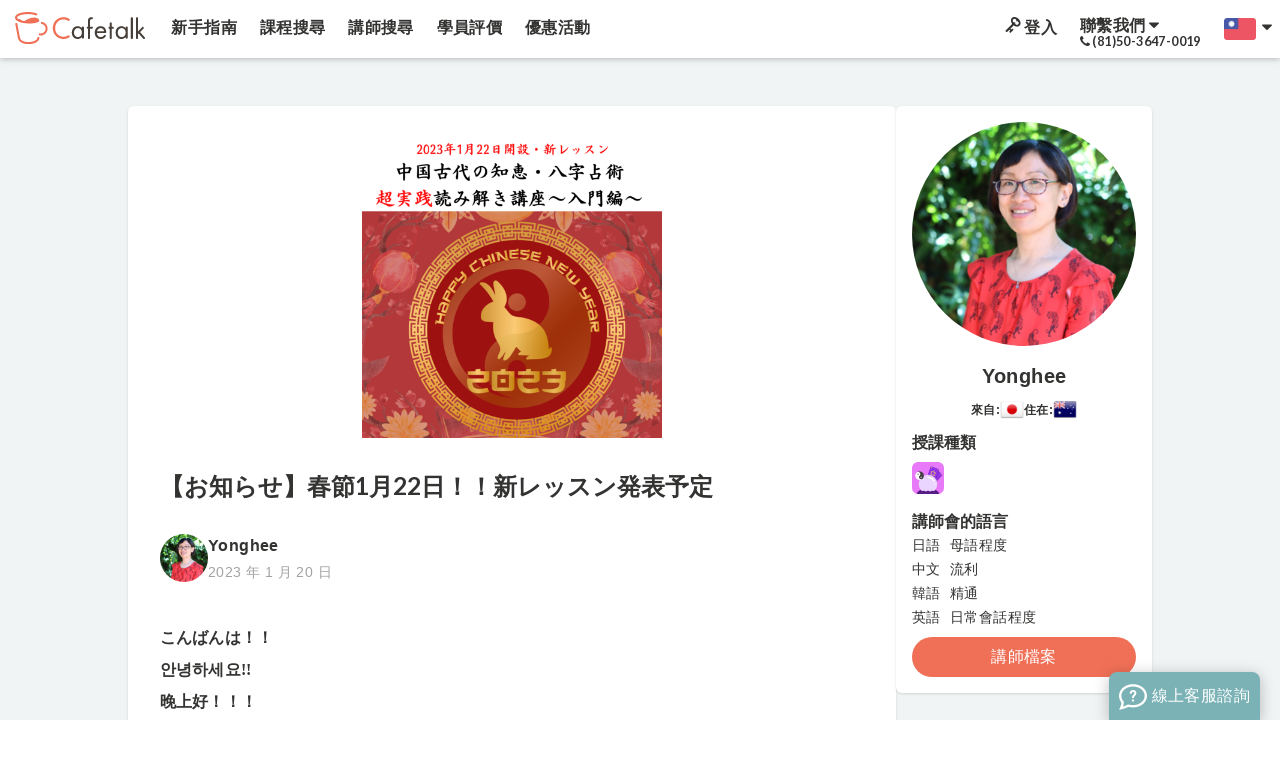

--- FILE ---
content_type: text/html; charset=UTF-8
request_url: https://cafetalk.com/column/read/?id=266256&lang=zh-tw
body_size: 28312
content:
<!doctype html>
<html lang="zh-hant">
	<head>
		<meta charset="utf-8">
		<meta http-equiv="x-ua-compatible" content="ie=edge">
		<meta http-equiv="X-UA-TextLayoutMetrics" content="gdi">
		<meta name="google-site-verification" content="xbSFYpUYSNPui5oe5NoRQIA6x8hJqB3gX_isuOC8-LQ">
		<title>【お知らせ】春節1月22日！！新レッスン発表予定 | Yonghee 講師的專欄</title>
		<meta name="author" content="Small Bridge Inc.">
		<meta name="keywords" content="日語, 日文, 線上日語, 線上日文, 英語, 英文, 線上英語, 線上英語, 韓語, 韓文, 線上韓語, 線上韓文, 日語課程, 日文課程, 英語課程, 英文課程, 日本, 滿意保證, Skype課程, 線上學習, 咖啡滔客, Cafetalk">
		<meta name="description" content="こんばんは！！안녕하세요!!晚上好！！！Good evening!!芯から寄り添う対話と八字占術（は... | 講師 Yonghee 的專欄">
		<meta property="fb:app_id" content="313060342109621">
		<meta property="fb:admins" content="44804925">
		<meta property="og:title" content="【お知らせ】春節1月22日！！新レッスン発表予定 | Yonghee 講師的專欄">
		<meta property="og:keywords" content="日語, 日文, 線上日語, 線上日文, 英語, 英文, 線上英語, 線上英語, 韓語, 韓文, 線上韓語, 線上韓文, 日語課程, 日文課程, 英語課程, 英文課程, 日本, 滿意保證, Skype課程, 線上學習, 咖啡滔客, Cafetalk">
		<meta property="og:description" content="こんばんは！！안녕하세요!!晚上好！！！Good evening!!芯から寄り添う対話と八字占術（は... | 講師 Yonghee 的專欄">
		<meta property="og:url" content="https://cafetalk.com/column/read/?id=266256&lang=zh-tw">
		<meta property="og:image" content="https://sb-drops.s3.amazonaws.com/drop/rmopt-63058b16935f5-960364300-1661307670.png">
		<meta property="og:type" content="article">
		<meta property="og:site_name" content="Cafetalk">
		<meta property="og:locale" content="zh_TW">
		<link rel="alternate" hreflang="en" href="https://cafetalk.com/column/read/?lang=en">
		<link rel="alternate" hreflang="ja" href="https://cafetalk.com/column/read/?lang=ja">
		<link rel="alternate" hreflang="ko" href="https://cafetalk.com/column/read/?lang=ko">
		<link rel="alternate" hreflang="zh-hans" href="https://cafetalk.com/column/read/?lang=zh-hans">
		<link rel="alternate" hreflang="it" href="https://cafetalk.com/column/read/?lang=it">
		<link rel="alternate" hreflang="es" href="https://cafetalk.com/column/read/?lang=es">
		<link rel="alternate" hreflang="de" href="https://cafetalk.com/column/read/?lang=de">
		<link rel="alternate" hreflang="ru" href="https://cafetalk.com/column/read/?lang=ru">
				<link rel="alternate" type="application/rss+xml" href="https://cafetalk.com/rss/column/?lang=zh-hant" title="Cafetalk - 講師專欄 RSS">
		<link rel="icon" href="https://cafetalk.com/favicon.ico">
		<link rel="apple-touch-icon" href="/apple-touch-icon.png">
						<meta name="viewport" content="width=device-width, initial-scale=1">
										<link rel="preload" href="https://unpkg.com/gridlex@2.7.1/dist/gridlex.min.css" as="style" onload="this.onload=null;this.rel='stylesheet'">
		<noscript><link rel="stylesheet" href="https://unpkg.com/gridlex@2.7.1/dist/gridlex.min.css"></noscript>
		<link rel="preload" href="https://cdn.jsdelivr.net/npm/animate.css@4.1.1/animate.min.css" as="style" onload="this.onload=null;this.rel='stylesheet'">
		<noscript><link rel="stylesheet" href="https://cdn.jsdelivr.net/npm/animate.css@4.1.1/animate.min.css"></noscript>
		<link rel="preload" href="https://cdn.jsdelivr.net/fontawesome/4.7.0/css/font-awesome.min.css" as="style" onload="this.onload=null;this.rel='stylesheet'">
		<noscript><link rel="stylesheet" href="https://cdn.jsdelivr.net/fontawesome/4.7.0/css/font-awesome.min.css"></noscript>

				<script src="//cdnjs.cloudflare.com/ajax/libs/jquery/3.0.0-beta1/jquery.min.js"></script>
							<link rel="stylesheet" href="https://cafetalk.com/_global_resource/dist/common.css?v=227">
							<link rel="stylesheet" href="/column/read/_resource/dist/style.css?v=227">
							
		<meta property="article:published_time" content="2023-01-17T13:55:45Z"><meta property="article:author" content="Yonghee">
		<style>.modalbackground {display: none !important;}</style>
		<script src="https://unpkg.com/tippy.js@3.4.1/dist/tippy.all.min.js"></script>
		<link rel="stylesheet" href="https://unpkg.com/tippy.js@3.4.1/dist/themes/light-border.css">
		<link rel="stylesheet" href="/dashboard/_resource/css/badges.css?20240614B">
					<script>(function(w,d,s,l,i){w[l]=w[l]||[];w[l].push({'gtm.start':new Date().getTime(),event:'gtm.js'});var f=d.getElementsByTagName(s)[0],j=d.createElement(s),dl=l!='dataLayer'?'&l='+l:'';j.async=true;j.src='https://www.googletagmanager.com/gtm.js?id='+i+dl;f.parentNode.insertBefore(j,f);})(window,document,'script','dataLayer','GTM-N4343J');</script>
	</head>
	<body>
		<!--[if lt IE 8]>
			<p class="browserupgrade">You are using an <strong>outdated</strong> browser. Please <a href="http://browsehappy.com/">upgrade your browser</a> to improve your experience.</p>
		<![endif]-->
		<noscript><iframe src="https://www.googletagmanager.com/ns.html?id=GTM-N4343J" height="0" width="0" style="display:none;visibility:hidden"></iframe></noscript>
<div class="cafetalk-main-container">

	
		
	<style>
		.menu-caret-item {
			display: inline-block;
			height: 12px;
			transition-property: transform;
			transition-timing-function: cubic-bezier(0.4, 0, 0.2, 1);
			transition-duration: 150ms;

			&.show-toggle {
				transform: rotate(180deg);
			}
		}
	</style>


		<header class="cafetalk-main-header ">


						<style>
	.mobile-header-menu-wrapper {
		display: flex;
		flex-flow: row wrap;
		justify-content: space-between;
		align-items: center;
	}

	.cafetalk-main-container .cafetalk-main-header .narrowed-screen-menu .sub-menu-wrapper {
		display: none;
		z-index: 999;
		overflow: hidden;
		padding: 0;
		transition-property: max-height;
		transition-timing-function: cubic-bezier(0.4, 0, 0.2, 1);
		transition-duration: 150ms;
	}
</style>

<div class="narrowed-screen-menu">
	<div class="mobile-header-menu-wrapper -grid-noGutter">
		<div class="menu-item-wrapper left col-4">
			<div class="menu-item">
				<a href="javascript:;" class="menu-btn main-menu-btn" aria-label="Open menu button">
					<span class="menu-icon">
						<svg xmlns="http://www.w3.org/2000/svg" viewBox="0 0 1536 1280" style="height: 20px; transform: translateY(4px);">
							<path fill="currentColor" d="M1536 1088v128q0 26-19 45t-45 19H64q-26 0-45-19t-19-45v-128q0-26 19-45t45-19h1408q26 0 45 19t19 45m0-512v128q0 26-19 45t-45 19H64q-26 0-45-19T0 704V576q0-26 19-45t45-19h1408q26 0 45 19t19 45m0-512v128q0 26-19 45t-45 19H64q-26 0-45-19T0 192V64q0-26 19-45T64 0h1408q26 0 45 19t19 45"/>
						</svg>
					</span>
					<span class="close-icon" style="display: none; width: 24px; text-align: center;">✕</span>
				</a>
			</div>
		</div>
		<div class="menu-item-wrapper center col-4">
			<div class="menu-item">
				<a href="https://cafetalk.com/?lang=zh-tw">
					<img class="cafetalk-logo" src="https://sb-drops.s3.amazonaws.com/drop/rmopt-61fb27b45c7b1-937881100-1643849652.svg" width="130" height="32" alt="cafetalk logo" loading="lazy">
				</a>
			</div>
		</div>
		<div class="menu-item-wrapper right col-4">
			<div class="menu-item">
				<a href="https://cafetalk.com/login/?t=u&lang=zh-tw" class="menu-btn login-menu-btn" aria-label="Login menu button">
					<svg xmlns="http://www.w3.org/2000/svg" width="24" height="24" viewBox="0 0 1696 1600" style="transform: translateY(4px) rotate(90deg);">
						<path fill="currentColor" d="M832 384q0-80-56-136t-136-56t-136 56t-56 136q0 42 19 83q-41-19-83-19q-80 0-136 56t-56 136t56 136t136 56t136-56t56-136q0-42-19-83q41 19 83 19q80 0 136-56t56-136m851 704q0 17-49 66t-66 49q-9 0-28.5-16t-36.5-33t-38.5-40t-24.5-26l-96 96l220 220q28 28 28 68q0 42-39 81t-81 39q-40 0-68-28L733 893q-176 131-365 131q-163 0-265.5-102.5T0 656q0-160 95-313T343 95T656 0q163 0 265.5 102.5T1024 368q0 189-131 365l355 355l96-96q-3-3-26-24.5t-40-38.5t-33-36.5t-16-28.5q0-17 49-66t66-49q13 0 23 10q6 6 46 44.5t82 79.5t86.5 86t73 78t28.5 41"/>
					</svg>
				</a>
			</div>
		</div>
	</div>

	<div class="sub-menu-wrapper" style="max-height: 0px;">
		<div class="sub-menu-spacer">
			<div>
				<h3>
					目錄				</h3>

				<a href="https://cafetalk.com/?lang=zh-tw">
					首頁				</a>

			</div>
			<div>

				<h3>
					課程搜尋				</h3>

				<a href="https://cafetalk.com/lessons/?lang=zh-tw">
					課程搜尋				</a>

			</div>
			<div>
				<h3>
					新手指南				</h3>

				<a href="https://cafetalk.com/startguide/?lang=zh-tw">
					關於 Cafetalk				</a>
				<a href="https://cafetalk.com/guide/?lang=zh-tw">
					Cafetalk 使用指南				</a>
				<a href="https://cafetalk.com/lessons/orders/?lang=zh-tw">
					訂製專屬課程				</a>
				<a href="https://cafetalk.com/about/press/?lang=zh-tw">
					媒體刊登				</a>
			</div>
			<div>
				<h3>
					講師搜尋				</h3>

				<a href="https://cafetalk.com/tutors/?lang=zh-tw">
					講師搜尋				</a>
				<a href="https://cafetalk.com/schedule/?lang=zh-tw">
					以課程時間搜尋				</a>
				<a href="https://cafetalk.com/page/interview/tutor/?lang=zh-tw">
					講師採訪				</a>
				<a href="https://cafetalk.com/column/?lang=zh-tw">
					講師專欄				</a>
				<a href="https://cafetalk.com/campaign/cafetalk-ranking/?lang=zh-tw">
					講師排行榜				</a>
			</div>
			<div>
				<h3>
					幫助				</h3>

				<a href="https://cafetalk.com/about/inquiries/?lang=zh-tw">
					聯繫我們				</a>
				<a href="https://cafetalk.com/faq/?lang=zh-tw">
					常見問與答				</a>
				<a href="https://help.cafetalk.com/zh-hant/student/" target="_blank">
					幫助				</a>
			</div>
			<div>
				<h3>
					優惠活動				</h3>
				<a href="https://cafetalk.com/special-backnumber/?lang=zh-tw">
						優惠活動				</a>
				<a href="https://cafetalk.com/coupons/?lang=zh-tw">
					優惠券				</a>
			</div>

		</div>




		<h3>
			語言		</h3>

		<div class="language-spacer" style="margin-bottom: .3rem;">
						<div>
				<a href="https://cafetalk.com/column/read/?id=266256&lang=en">
										<img class="flag-language-representative" src="[data-uri]" width="32" height="21" alt="Flag" loading="lazy">
					English
				</a>
				<a href="https://cafetalk.com/column/read/?id=266256&lang=ja">
										<img class="flag-language-representative" src="[data-uri]" width="32" height="21" alt="Flag" loading="lazy">
					日本語
				</a>
				<a href="https://cafetalk.com/column/read/?id=266256&lang=ko">
										<img class="flag-language-representative" src="[data-uri]" width="32" height="21" alt="Flag" loading="lazy">
					한국어
				</a>
				<a href="https://cafetalk.com/column/read/?id=266256&lang=zh-hans">
										<img class="flag-language-representative" src="[data-uri]" width="32" height="21" alt="Flag" loading="lazy">
					简体中文
				</a>
				<a href="https://cafetalk.com/column/read/?id=266256&lang=zh-hant">
										<img class="flag-language-representative" src="[data-uri]" width="32" height="21" alt="Flag" loading="lazy">
					繁體中文
				</a>
			</div>
			<div>	
				<a href="https://cafetalk.com/column/read/?id=266256&lang=it">
										<img class="flag-language-representative" src="[data-uri]" width="32" height="21" alt="Flag" loading="lazy">
					Italiano
				</a>
				<a href="https://cafetalk.com/column/read/?id=266256&lang=es">
										<img class="flag-language-representative" src="[data-uri]" width="32" height="21" alt="Flag" loading="lazy">
					español
				</a>
				<a href="https://cafetalk.com/column/read/?id=266256&lang=de">
										<img class="flag-language-representative" src="[data-uri]" width="32" height="21" alt="Flag" loading="lazy">
					Deutsch
				</a>
				<a href="https://cafetalk.com/column/read/?id=266256&lang=ru">
										<img class="flag-language-representative" src="[data-uri]" width="32" height="21" alt="Flag" loading="lazy">
					Русский
				</a>
			</div>
		</div>

	</div>	<script>
		document.querySelector('.main-menu-btn').addEventListener('click', function() {
			const subMenu = document.querySelector('.sub-menu-wrapper');
			const menuIcon = document.querySelector('.narrowed-screen-menu .menu-icon');
			const closeIcon = document.querySelector('.narrowed-screen-menu .close-icon');

			if ( subMenu.style.maxHeight === '0px' || subMenu.style.maxHeight === '0' ) {
				subMenu.style.display   = 'block';
				subMenu.style.maxHeight = subMenu.scrollHeight + 'px';

				menuIcon.style.display  = 'none';
				closeIcon.style.display = 'inline-block';
			} else {
				subMenu.style.maxHeight = '0px';

				menuIcon.style.display  = 'inline-block';
				closeIcon.style.display = 'none';
			}
		});
	</script>
</div>



				
		<div class="wide-screen-menu">

			
			<a href="https://cafetalk.com/?lang=zh-tw" class="cafetalk-logo-wrapper">
				<img style="position: relative; top: 2px;" class="cafetalk-logo" src="https://sb-drops.s3.amazonaws.com/drop/rmopt-61fb27b45c7b1-937881100-1643849652.svg				" alt="Cafetalk" loading="lazy">
			</a>

			<style>
				.cafetalk-main-container .cafetalk-main-header .wide-screen-menu .main-menu-wapper {
					display: flex;
					flex-flow: row wrap;

					.left-side {
						flex-basis: 58.33333%;
						max-width: 58.33333%;
					}

					.right-side {
						flex-basis: 41.66667%;
						max-width: 41.66667%;
					}
				}
			</style>

			<div class="main-menu-wapper -grid-noGutter-middle">

				<div class="left-side -col-7">
					<div class="menu-item why-cafetalk-menu-item">
						<a href="https://cafetalk.com/startguide/?lang=zh-tw">
							新手指南						</a>
						<div class="left-side-sub-menu-of-main-menu why-cafetalk-sub-menu-wrapper" style="display: none;">
							<a href="https://cafetalk.com/startguide/?lang=zh-tw">
								關於 Cafetalk							</a>
							<a href="https://cafetalk.com/guide/?lang=zh-tw">
								Cafetalk 使用指南							</a>
							<a href="https://help.cafetalk.com/zh-hant/student" target="_blank">
								幫助							</a>
							<a href="https://cafetalk.com/lessons/orders/?lang=zh-tw">
								訂製專屬課程							</a>
							<a href="https://cafetalk.com/about/press/?lang=zh-tw">
								媒體刊登							</a>
						</div>
					</div>
					<div class="menu-item lesson-menu-item">
						<a href="https://cafetalk.com/lessons/?lang=zh-tw">
							課程搜尋						</a>

												
						<div class="left-side-sub-menu-of-main-menu lesson-sub-menu-wrapper" style="display: none;">
							<a href="https://cafetalk.com/lesson/search/?bt=izv9bDSYtw&lang=zh-tw">
								兒童							</a>
																						<a href="https://cafetalk.com/lessons/?term=lesson-language&lang=zh-tw">
									語言								</a>
															<a href="https://cafetalk.com/lessons/?term=lesson-music&lang=zh-tw">
									音樂								</a>
															<a href="https://cafetalk.com/lessons/?term=lesson-art&lang=zh-tw">
									藝術與設計								</a>
															<a href="https://cafetalk.com/lessons/?term=lesson-hobby&lang=zh-tw">
									愛好								</a>
															<a href="https://cafetalk.com/lessons/?term=lesson-dance&lang=zh-tw">
									舞蹈與芭蕾舞								</a>
															<a href="https://cafetalk.com/lessons/?term=lesson-health-and-fitness&lang=zh-tw">
									瑜珈／健身／運動								</a>
															<a href="https://cafetalk.com/lessons/?term=lesson-lifestyle&lang=zh-tw">
									生活型態								</a>
															<a href="https://cafetalk.com/lessons/?term=lesson-business&lang=zh-tw">
									商業								</a>
															<a href="https://cafetalk.com/lessons/?term=lesson-academic-tutoring&lang=zh-tw">
									學科家教								</a>
															<a href="https://cafetalk.com/lessons/?term=lesson-it-and-computer&lang=zh-tw">
									資訊科技與程式								</a>
															<a href="https://cafetalk.com/lessons/?term=lesson-fashion-beauty&lang=zh-tw">
									時尚與美容								</a>
															<a href="https://cafetalk.com/lessons/?term=lesson-counseling&lang=zh-tw">
									諮詢								</a>
															<a href="https://cafetalk.com/lessons/?term=lesson-fortune-telling&lang=zh-tw">
									占卜算命								</a>
							
							<a href="https://cafetalk.com/seminar/?lang=zh-tw">
								線上研討會							</a>
						</div>
					</div>
					<div class="menu-item tutor-menu-item">
						<a href="https://cafetalk.com/tutors/?lang=zh-tw">
							講師搜尋						</a>
						<div class="left-side-sub-menu-of-main-menu tutor-sub-menu-wrapper" style="display: none;">
							<a href="https://cafetalk.com/tutors/?lang=zh-tw">
								講師搜尋							</a>
							<a href="https://cafetalk.com/tutor/search/bytime/?lang=zh-tw">
								以課程時間搜尋							</a>
							<a href="https://cafetalk.com/page/interview/tutor/?lang=zh-tw">
								講師採訪							</a>
							<a href="https://cafetalk.com/column/?lang=zh-tw">
								講師專欄							</a>
							<a href="https://cafetalk.com/campaign/cafetalk-ranking/?lang=zh-tw">
								講師排行榜							</a>
						</div>
					</div>
											<div class="menu-item">
							<a href="https://cafetalk.com/feedback/lesson-comment/?lang=zh-tw">
								學員評價							</a>
						</div>
										<div class="menu-item campaign-menu-item">
						<a href="https://cafetalk.com/special-backnumber/?lang=zh-tw">
								優惠活動						</a>
						<div class="left-side-sub-menu-of-main-menu campaign-sub-menu-wrapper" style="display: none;">
							<a href="https://cafetalk.com/special-backnumber/?lang=zh-tw">
									優惠活動							</a>
							<a href="https://cafetalk.com/coupons/?lang=zh-tw">
								優惠券							</a>
							<a href="https://cafetalk.com/campaign/event/gift-card/?lang=zh-tw">
								禮物卡							</a>
						</div>
					</div>
					<script>
						function fadeOut(el) {
							el.style.opacity = 1;

							const fadeEffect = setInterval(function () {
								if (el.style.opacity > 0) {
									el.style.opacity -= 0.1;
								} else {
									clearInterval(fadeEffect);
									el.style.display = 'none';
								}
							}, 15);
						}

						function showEl(el) {
							el.style.opacity = 1;
							el.style.display = 'block';
						}

						document.querySelector('.why-cafetalk-menu-item').addEventListener('mouseenter', function () {
							showEl(document.querySelector('.why-cafetalk-sub-menu-wrapper'));
						});
						document.querySelector('.why-cafetalk-menu-item').addEventListener('mouseleave', function () {
							fadeOut(document.querySelector('.why-cafetalk-sub-menu-wrapper'));
						});

						document.querySelector('.lesson-menu-item').addEventListener('mouseenter', function () {
							showEl(document.querySelector('.lesson-sub-menu-wrapper'));
						});
						document.querySelector('.lesson-menu-item').addEventListener('mouseleave', function () {
							fadeOut(document.querySelector('.lesson-sub-menu-wrapper'));
						});

						document.querySelector('.tutor-menu-item').addEventListener('mouseenter', function () {
							showEl(document.querySelector('.tutor-sub-menu-wrapper'));
						});
						document.querySelector('.tutor-menu-item').addEventListener('mouseleave', function () {
							fadeOut(document.querySelector('.tutor-sub-menu-wrapper'));
						});

						document.querySelector('.campaign-menu-item').addEventListener('mouseenter', function () {
							showEl(document.querySelector('.campaign-sub-menu-wrapper'));
						});
						document.querySelector('.campaign-menu-item').addEventListener('mouseleave', function () {
							fadeOut(document.querySelector('.campaign-sub-menu-wrapper'));
						});
					</script>
				</div>
				<div class="right-side -col-5">


					
						<div class="right-side-menu-item login-menu">

	<a href="https://cafetalk.com/login/?t=u&lang=zh-tw">
		<svg xmlns="http://www.w3.org/2000/svg" width="16" height="16" viewBox="0 0 1696 1600" style="transform: rotate(90deg);">
			<path fill="currentColor" d="M832 384q0-80-56-136t-136-56t-136 56t-56 136q0 42 19 83q-41-19-83-19q-80 0-136 56t-56 136t56 136t136 56t136-56t56-136q0-42-19-83q41 19 83 19q80 0 136-56t56-136m851 704q0 17-49 66t-66 49q-9 0-28.5-16t-36.5-33t-38.5-40t-24.5-26l-96 96l220 220q28 28 28 68q0 42-39 81t-81 39q-40 0-68-28L733 893q-176 131-365 131q-163 0-265.5-102.5T0 656q0-160 95-313T343 95T656 0q163 0 265.5 102.5T1024 368q0 189-131 365l355 355l96-96q-3-3-26-24.5t-40-38.5t-33-36.5t-16-28.5q0-17 49-66t66-49q13 0 23 10q6 6 46 44.5t82 79.5t86.5 86t73 78t28.5 41"/>
		</svg>
		
		登入	</a>

</div>

<div class="right-side-menu-item inquiriy-menu toggled-dropdown-menu-wrapper">
	<a href="javascript:;" class="dropdown-toggle-btn">
		<b class="a-word-inquiriy">
			聯繫我們			<svg xmlns="http://www.w3.org/2000/svg" viewBox="0 0 1024 1280" aria-hidden="true" class="menu-caret-item">
				<path fill="currentColor" d="M1024 448q0 26-19 45L557 941q-19 19-45 19t-45-19L19 493Q0 474 0 448t19-45t45-19h896q26 0 45 19t19 45"/>
			</svg>
		</b>
		<b class="a-word-phone-number">
			<svg xmlns="http://www.w3.org/2000/svg" viewBox="0 0 1408 1408" aria-hidden="true" style="height: 10px;">
				<path fill="currentColor" d="M1408 1112q0 27-10 70.5t-21 68.5q-21 50-122 106q-94 51-186 51q-27 0-53-3.5t-57.5-12.5t-47-14.5T856 1357t-49-18q-98-35-175-83q-127-79-264-216T152 776q-48-77-83-175q-3-9-18-49t-20.5-55.5t-14.5-47T3.5 392T0 339q0-92 51-186Q107 52 157 31q25-11 68.5-21T296 0q14 0 21 3q18 6 53 76q11 19 30 54t35 63.5t31 53.5q3 4 17.5 25t21.5 35.5t7 28.5q0 20-28.5 50t-62 55t-62 53t-28.5 46q0 9 5 22.5t8.5 20.5t14 24t11.5 19q76 137 174 235t235 174q2 1 19 11.5t24 14t20.5 8.5t22.5 5q18 0 46-28.5t53-62t55-62t50-28.5q14 0 28.5 7t35.5 21.5t25 17.5q25 15 53.5 31t63.5 35t54 30q70 35 76 53q3 7 3 21"/>
			</svg>
			<span class="phone-number">(81)50-3647-0019</span>
		</b>
	</a>
	<div class="right-side-sub-menu-of-main-menu inquiriy-menu-sub-menu-wrapper toggled-dropdown-menu" style="display: none;">
		<a class="item" href="https://cafetalk.com/about/inquiries/?lang=zh-tw">
			聯繫我們		</a>
		<a class="item" href="https://cafetalk.com/faq/?lang=zh-tw">
			常見問與答		</a>
		<a class="item" href="https://help.cafetalk.com/zh-hant/student/" target="_blank">
			幫助		</a>
	</div>
</div>

					

					<div class="right-side-menu-item select-language toggled-dropdown-menu-wrapper">
						<a href="javascript:;" class="dropdown-toggle-btn">
							<img src="[data-uri]">&nbsp;
														
							<svg xmlns="http://www.w3.org/2000/svg" viewBox="0 0 1024 1280" class="menu-caret-item">
								<path fill="currentColor" d="M1024 448q0 26-19 45L557 941q-19 19-45 19t-45-19L19 493Q0 474 0 448t19-45t45-19h896q26 0 45 19t19 45"/>
							</svg>
						</a>
						<div class="right-side-sub-menu-of-main-menu select-language-sub-menu-wrapper toggled-dropdown-menu" style="right: 0; display: none;">
														<a class="item" href="https://cafetalk.com/column/read/?id=266256&lang=en">
																<img class="flag-language-representative" src="[data-uri]">
								&nbsp; English
							</a>
							<a class="item" href="https://cafetalk.com/column/read/?id=266256&lang=ja">
																<img class="flag-language-representative" src="[data-uri]">
								&nbsp; 日本語
							</a>
							<a class="item" href="https://cafetalk.com/column/read/?id=266256&lang=ko">
																<img class="flag-language-representative" src="[data-uri]">
								&nbsp; 한국어
							</a>
							<a class="item" href="https://cafetalk.com/column/read/?id=266256&lang=zh-hans">
																<img class="flag-language-representative" src="[data-uri]">
								&nbsp; 简体中文
							</a>
							<a class="item" href="https://cafetalk.com/column/read/?id=266256&lang=zh-hant">
																<img class="flag-language-representative" src="[data-uri]">
								&nbsp; 繁體中文
							</a>
							<a class="item" href="https://cafetalk.com/column/read/?id=266256&lang=it">
																<img class="flag-language-representative" src="[data-uri]">
								&nbsp; Italiano
							</a>
							<a class="item" href="https://cafetalk.com/column/read/?id=266256&lang=es">
																<img class="flag-language-representative" src="[data-uri]">
								&nbsp; español
							</a>
							<a class="item" href="https://cafetalk.com/column/read/?id=266256&lang=de">
																<img class="flag-language-representative" src="[data-uri]">
								&nbsp; Deutsch
							</a>
							<a class="item" href="https://cafetalk.com/column/read/?id=266256&lang=ru">
																<img class="flag-language-representative" src="[data-uri]">
								&nbsp; Русский
							</a>
						</div>
					</div>
					<script>
						document.querySelectorAll('.inquiriy-menu, .my-menu, .select-language').forEach( element => {
							element.addEventListener('click', function() {
								document.querySelectorAll('.toggled-dropdown-menu-wrapper').forEach( wrapper => {
									if (wrapper !== element) {
										wrapper.querySelector('.toggled-dropdown-menu').style.display = 'none';
									}
								});

								document.querySelectorAll('.menu-caret-item').forEach( caret => {
									caret.classList.remove('show-toggle');
								});

								const menu  = this.querySelector('.toggled-dropdown-menu');
								const caret = this.querySelector('.menu-caret-item');

								if ( menu != null ) {
									if (menu.style.display === 'block') {
										// Close the menu
										menu.style.display = 'none';

										if ( caret != null ) {
											caret.classList.remove('show-toggle');
										}
									} else {
										// Open the menu
										menu.style.display = 'block';

										if ( caret != null ) {
											caret.classList.add('show-toggle');
										}
									}
								}
							});
						});

						document.addEventListener('click', function(e) {
							if (!e.target.closest('.toggled-dropdown-menu-wrapper')) {
								document.querySelectorAll('.toggled-dropdown-menu').forEach(function(menu) {
									menu.style.display = 'none';
								});

								document.querySelectorAll('.menu-caret-item').forEach(function(caret) {
									caret.classList.remove('show-toggle');
								});
							}
						});

						document.addEventListener('keydown', function(e) {
							if (e.key === 'Escape') {
								document.querySelectorAll('.toggled-dropdown-menu').forEach(function(menu) {
									menu.style.display = 'none';
								});

								document.querySelectorAll('.menu-caret-item').forEach(function(caret) {
									caret.classList.remove('show-toggle');
								});
							}
						});
					</script>
				</div>
			</div>
		</div>	</header>
<style>
	.fluency-table tbody {
		font-size: 0.9em;
	}
	.column-main-text strong {
		font-weight: 700;
	}
	.column-main-text ul {
		list-style: inside;
	}
	.column-main-image img {
		max-height: 300px;
	}
</style>
<div class="column-content lang-zh-hant" x-data="columnPage" x-init="onMounted">
	<div class="tutor-column-content">
		
				<div class="tutor-column-wrapper">
			<div class="tutor-column-container">
				<div class="tutor-column-area">
					<div class="column-main-area column-inner">
						<div class="column-main-image">

																							<img src="//sb-cafetalk.s3.amazonaws.com/user-uploaded-files/cafetalk-optimized-63c6a8e01613d-909043000-1673963744.png" alt="Thumbnail Image">
							
														
						</div>

						<div class="column-title">
							<h2>【お知らせ】春節1月22日！！新レッスン発表予定</h2>
						</div>

						
						<div class="column-info">
							<div class="column-main-tutor">
								<div class="tutor-image">
																		<img src="//sb-cafetalk.s3.amazonaws.com/user-uploaded-files/cafetalk-optimized-6350ec71baa5c-976451600-1666247793.png">
								</div>

								<div class="tutor-info">
									<p class="tutor-name">
										Yonghee									</p>

									<p class="column-post-date">
																				2023 年 1 月 20 日									</p>
								</div>
							</div>

							
							
															<!-- <div class="column-main-social">
									<div class="column-comment">
										<div class="column-detail-icon">
											<svg xmlns="http://www.w3.org/2000/svg" class="icon icon-tabler icon-tabler-message-circle" width="24" height="24" viewBox="0 0 24 24" stroke-width="1.5" stroke="currentColor" fill="none" stroke-linecap="round" stroke-linejoin="round"><path stroke="none" d="M0 0h24v24H0z" fill="none"></path><path d="M3 20l1.3 -3.9c-2.324 -3.437 -1.426 -7.872 2.1 -10.374c3.526 -2.501 8.59 -2.296 11.845 .48c3.255 2.777 3.695 7.266 1.029 10.501c-2.666 3.235 -7.615 4.215 -11.574 2.293l-4.7 1"></path></svg>
										</div>

										<div class="column-detail-text">
											<span>
																							</span>
										</div>
									</div>
								</div> -->
													</div>

						<div class="column-main-text">
														<div itemprop="articleBody">
								<span style="font-weight:bold;line-height:2;letter-spacing:0.16px;font-size:medium;color:#333332;font-family:'Hiragino Sans', 'ヒラギノ角ゴ Pro', 'Hiragino Kaku Gothic Pro', 'メイリオ', Meiryo, Osaka, 'ＭＳ Ｐゴシック', 'MS PGothic', 'MS Gothic', 'ＭＳ ゴシック', 'Helvetica Neue', Helvetica, Arial, sans-serif, 'system-ui';"><span style="line-height:2;letter-spacing:0.01rem;font-family:'HiraKakuProN-W3';">こんばんは！！</span></span><br style="line-height:2;letter-spacing:0.16px;font-size:medium;color:#333332;font-family:'Hiragino Sans', 'ヒラギノ角ゴ Pro', 'Hiragino Kaku Gothic Pro', 'メイリオ', Meiryo, Osaka, 'ＭＳ Ｐゴシック', 'MS PGothic', 'MS Gothic', 'ＭＳ ゴシック', 'Helvetica Neue', Helvetica, Arial, sans-serif, 'system-ui';" /><span style="font-weight:bold;line-height:2;letter-spacing:0.16px;font-size:medium;color:#333332;font-family:'Hiragino Sans', 'ヒラギノ角ゴ Pro', 'Hiragino Kaku Gothic Pro', 'メイリオ', Meiryo, Osaka, 'ＭＳ Ｐゴシック', 'MS PGothic', 'MS Gothic', 'ＭＳ ゴシック', 'Helvetica Neue', Helvetica, Arial, sans-serif, 'system-ui';"><span style="line-height:2;letter-spacing:0.01rem;font-family:'HiraKakuProN-W3';">안녕하세요!!</span></span><br style="line-height:2;letter-spacing:0.16px;font-size:medium;color:#333332;font-family:'Hiragino Sans', 'ヒラギノ角ゴ Pro', 'Hiragino Kaku Gothic Pro', 'メイリオ', Meiryo, Osaka, 'ＭＳ Ｐゴシック', 'MS PGothic', 'MS Gothic', 'ＭＳ ゴシック', 'Helvetica Neue', Helvetica, Arial, sans-serif, 'system-ui';" /><span style="font-weight:bold;line-height:2;letter-spacing:0.16px;font-size:medium;color:#333332;font-family:'Hiragino Sans', 'ヒラギノ角ゴ Pro', 'Hiragino Kaku Gothic Pro', 'メイリオ', Meiryo, Osaka, 'ＭＳ Ｐゴシック', 'MS PGothic', 'MS Gothic', 'ＭＳ ゴシック', 'Helvetica Neue', Helvetica, Arial, sans-serif, 'system-ui';"><span style="line-height:2;letter-spacing:0.01rem;font-family:'HiraKakuProN-W3';">晚上好！！！</span></span><br style="line-height:2;letter-spacing:0.16px;font-size:medium;color:#333332;font-family:'Hiragino Sans', 'ヒラギノ角ゴ Pro', 'Hiragino Kaku Gothic Pro', 'メイリオ', Meiryo, Osaka, 'ＭＳ Ｐゴシック', 'MS PGothic', 'MS Gothic', 'ＭＳ ゴシック', 'Helvetica Neue', Helvetica, Arial, sans-serif, 'system-ui';" /><span style="font-weight:bold;line-height:2;letter-spacing:0.16px;font-size:medium;color:#333332;font-family:'Hiragino Sans', 'ヒラギノ角ゴ Pro', 'Hiragino Kaku Gothic Pro', 'メイリオ', Meiryo, Osaka, 'ＭＳ Ｐゴシック', 'MS PGothic', 'MS Gothic', 'ＭＳ ゴシック', 'Helvetica Neue', Helvetica, Arial, sans-serif, 'system-ui';"><span style="line-height:2;letter-spacing:0.01rem;font-family:'HiraKakuProN-W3';">Good evening!!</span></span><br style="line-height:2;letter-spacing:0.16px;font-size:medium;color:#333332;font-family:'Hiragino Sans', 'ヒラギノ角ゴ Pro', 'Hiragino Kaku Gothic Pro', 'メイリオ', Meiryo, Osaka, 'ＭＳ Ｐゴシック', 'MS PGothic', 'MS Gothic', 'ＭＳ ゴシック', 'Helvetica Neue', Helvetica, Arial, sans-serif, 'system-ui';" /><br style="line-height:2;letter-spacing:0.16px;font-size:medium;color:#333332;font-family:'Hiragino Sans', 'ヒラギノ角ゴ Pro', 'Hiragino Kaku Gothic Pro', 'メイリオ', Meiryo, Osaka, 'ＭＳ Ｐゴシック', 'MS PGothic', 'MS Gothic', 'ＭＳ ゴシック', 'Helvetica Neue', Helvetica, Arial, sans-serif, 'system-ui';" /><span style="line-height:2;letter-spacing:0.16px;font-size:medium;color:#333332;font-family:'Hiragino Sans', 'ヒラギノ角ゴ Pro', 'Hiragino Kaku Gothic Pro', 'メイリオ', Meiryo, Osaka, 'ＭＳ Ｐゴシック', 'MS PGothic', 'MS Gothic', 'ＭＳ ゴシック', 'Helvetica Neue', Helvetica, Arial, sans-serif, 'system-ui';">芯から寄り添う対話と<br style="line-height:2;letter-spacing:0.01rem;" />八字占術（はちじせんじゅつ）で<br style="line-height:2;letter-spacing:0.01rem;" /></span><span style="line-height:2;letter-spacing:0.16px;font-size:medium;font-family:'HiraKakuProN-W3';color:#0000ff;"><span style="font-weight:bold;line-height:2;letter-spacing:0.01rem;">マイナスからゼロへとリセット</span></span><br style="line-height:2;letter-spacing:0.16px;font-size:medium;color:#333332;font-family:'Hiragino Sans', 'ヒラギノ角ゴ Pro', 'Hiragino Kaku Gothic Pro', 'メイリオ', Meiryo, Osaka, 'ＭＳ Ｐゴシック', 'MS PGothic', 'MS Gothic', 'ＭＳ ゴシック', 'Helvetica Neue', Helvetica, Arial, sans-serif, 'system-ui';" /><span style="line-height:2;letter-spacing:0.16px;font-size:medium;font-family:'Hiragino Sans', 'ヒラギノ角ゴ Pro', 'Hiragino Kaku Gothic Pro', 'メイリオ', Meiryo, Osaka, 'ＭＳ Ｐゴシック', 'MS PGothic', 'MS Gothic', 'ＭＳ ゴシック', 'Helvetica Neue', Helvetica, Arial, sans-serif, 'system-ui';color:#ff00ff;">あなたを<span style="font-weight:bold;line-height:2;letter-spacing:0.01rem;"><span style="line-height:2;letter-spacing:0.01rem;">ハッピーライフ</span></span></span><span style="line-height:2;letter-spacing:0.16px;font-size:medium;color:#333332;font-family:'Hiragino Sans', 'ヒラギノ角ゴ Pro', 'Hiragino Kaku Gothic Pro', 'メイリオ', Meiryo, Osaka, 'ＭＳ Ｐゴシック', 'MS PGothic', 'MS Gothic', 'ＭＳ ゴシック', 'Helvetica Neue', Helvetica, Arial, sans-serif, 'system-ui';">へと導く</span><span style="line-height:2;letter-spacing:0.16px;font-size:medium;color:#333332;font-family:'Hiragino Sans', 'ヒラギノ角ゴ Pro', 'Hiragino Kaku Gothic Pro', 'メイリオ', Meiryo, Osaka, 'ＭＳ Ｐゴシック', 'MS PGothic', 'MS Gothic', 'ＭＳ ゴシック', 'Helvetica Neue', Helvetica, Arial, sans-serif, 'system-ui';"><br style="line-height:2;letter-spacing:0.01rem;" />八字占術ハッピーライフコンサルタント<br style="line-height:2;letter-spacing:0.01rem;" />Yonghee（ヨンヒ）です＾＾<br style="line-height:2;letter-spacing:0.01rem;" /><br />今回もご縁があって<br style="line-height:2;letter-spacing:0.01rem;" />読んでくださいまして<br style="line-height:2;letter-spacing:0.01rem;" />本当にありがとうございます＾＾<br /><br />昨年の11月1日に発表しました<br /><a href="../../../../../lesson/detail/?c=eJzzz_NO9tC2yAvVdql09w5LdK3wtDAtt7UFAF40B28.&amp;lang=ja"><strong>八字占術ハッピーライフ</strong></a><br /><a href="../../../../../lesson/detail/?c=eJzzz_NO9tC2yAvVdql09w5LdK3wtDAtt7UFAF40B28.&amp;lang=ja"><strong>超実践プログラムは</strong></a><br />大変ご好評を頂きました！<br /><br />これぞ<br /><span style="color:#ff0000;">二人三脚の共同創造<strong>！</strong></span><br />という感じがしまして<br />やってよかったー！！と<br />しみじみ感じております。<br /><br />改めまして本プログラムに<br />お申し込み頂きましたみなさま<br />本当にありがとうございました＾＾<br /><br />今回はまた新たに<br />鑑定にお越し下さった方からの<br />リクエストにお答えすべく<br />春節（チャイニーズニューイヤー）<br />に合わせまして、<br />新しいレッスンを発表をします＾＾<br /><br />毎回、私の新しいレッスンは<br />鑑定に来て下さった方からの<br />リクエストから<br />どんどん生まれてきますので<br />とてもワクワクします＾＾<br /><br />今回の新レッスンはズバリ！<br />トップ画面にもありますように<br /><span style="color:#ff0000;">八字占術「超実践」読み解き講座</span><br />です＾＾<br /><br />入門編にはなりますが、<br />初めての試みということもあり<br />受講して下さった方に合わせて<br />カスタマイズする予定です。<br /><br />今回の新レッスンも<br />八字占術鑑定とは<br />性質が異なってきますので<br /><span style="color:#ff0000;">最大3名のみの募集</span>とさせて頂く予定＾＾<br /><br />1月22日の春節に発表予定ですが<br />数日に分けて新レッスンの詳細を<br />コラムにて書きたいと思います。<br /><br />どうぞよろしくお願いします＾＾<br /><br /><span style="line-height:2;letter-spacing:0.16px;">本日もお読みいただき</span><br style="line-height:2;letter-spacing:0.16px;" /><span style="line-height:2;letter-spacing:0.16px;">ありがとうございました！！</span><br style="line-height:2;letter-spacing:0.16px;" /><br style="line-height:2;letter-spacing:0.16px;" /><span style="line-height:2;letter-spacing:0.16px;color:#ff00ff;">감사합니다!!</span><br style="line-height:2;letter-spacing:0.16px;" /><span style="line-height:2;letter-spacing:0.16px;color:#ff00ff;">谢谢大家！！</span><br style="line-height:2;letter-spacing:0.16px;" /><span style="line-height:2;letter-spacing:0.16px;color:#ff00ff;">THANK YOU SO MUCH!!!  </span><span style="line-height:2;letter-spacing:0.16px;">  </span></span>							</div>
						</div>

						<div class="save-post-wrapper">

																							<a href="https://cafetalk.com/login/?t=u&redirect_to=%2Fcolumn%2Fread%2F%3Fid%3D266256%26lang%3Dzh-tw&lang=zh-tw" class="bookmark-post booktip" data-tippy-content="登入以收藏文章"><svg fill="#ccc" height="200px" width="200px" version="1.1" id="Capa_1" xmlns="http://www.w3.org/2000/svg" xmlns:xlink="http://www.w3.org/1999/xlink" viewBox="0 0 212.045 212.045" xml:space="preserve"><g id="SVGRepo_bgCarrier" stroke-width="0"></g><g id="SVGRepo_tracerCarrier" stroke-linecap="round" stroke-linejoin="round"></g><g id="SVGRepo_iconCarrier"> <path d="M167.871,0H44.84C34.82,0,26.022,8.243,26.022,18v182c0,3.266,0.909,5.988,2.374,8.091c1.752,2.514,4.573,3.955,7.598,3.954 c2.86,0,5.905-1.273,8.717-3.675l55.044-46.735c1.7-1.452,4.142-2.284,6.681-2.284c2.538,0,4.975,0.832,6.68,2.288l54.86,46.724 c2.822,2.409,5.657,3.683,8.512,3.683c4.828,0,9.534-3.724,9.534-12.045V18C186.022,8.243,177.891,0,167.871,0z"></path> </g></svg></a>
														
							
							<div id="notification-box" class="notification-box">
								
								<h4>已收藏</h4>
								<div class="button-wrapper">
									<a href="https://cafetalk.com/column/?st=saved&fblang=all&lang=zh-tw" class="button view-saved-posts">瀏覽收藏的文章</a>
								</div>
							</div>

						</div>						
					</div>

					<div class="column-inner">
						<div class="column-caution">
							專欄文章僅為講師個人觀點，不代表 Cafetalk 立場。						</div>
					</div>

					
					
					
					

	<div class="column-comment-area column-inner">
		<div class="column-main-sub-title">
			<div class="sub-title-icon">
				<svg xmlns="http://www.w3.org/2000/svg" class="icon icon-tabler icon-tabler-message-circle" width="24" height="24" viewBox="0 0 24 24" stroke-width="1.5" stroke="currentColor" fill="none" stroke-linecap="round" stroke-linejoin="round"><path stroke="none" d="M0 0h24v24H0z" fill="none"></path><path d="M3 20l1.3 -3.9c-2.324 -3.437 -1.426 -7.872 2.1 -10.374c3.526 -2.501 8.59 -2.296 11.845 .48c3.255 2.777 3.695 7.266 1.029 10.501c-2.666 3.235 -7.615 4.215 -11.574 2.293l-4.7 1"></path></svg>
			</div>
			<p>回應 (0)</p>
		</div>

					<div class="my-comment-wrapper">
				<strong>登入之後，添加評論</strong>

				<a href="/login/?t=u&lang=zh-hant" target="_parent">
					登入 &raquo;
				</a>
			</div>
		
		<ul class="user-comment-list">
					</ul>

		
	</div>

				</div>


				<div class="tutor-profile-area">
					<div class="tutor-profile-image">
													<img src="//sb-cafetalk.s3.amazonaws.com/user-uploaded-files/cafetalk-optimized-6350ec71baa5c-976451600-1666247793.png" alt="">							
												
					</div>

					<div class="tutor-profile-name">
						<a href="">Yonghee</a>
					</div>

					
					
					
					<div class="tutor-from-in">
						<p>來自:</p>
												<div class="country-flag avatarbox rmtip" data-tippy-content="日本"><img src="/_global_resource/image/icon/national-flag/64/jp.png" alt=""></div>

						<p>住在:</p>
												<div class="country-flag avatarbox rmtip" data-tippy-content="澳洲"><img src="/_global_resource/image/icon/national-flag/64/au.png" alt=""></div>						
					</div>

					<div class="offering-lesson-wrapper">
						<h3>
							授課種類						</h3>

						<div class="offering-lesson-container">
															<div class="offering-lesson-item rmtip" data-tippy-content="占卜">											
									<svg viewBox="0 0 800 800" xmlns="http://www.w3.org/2000/svg"><path d="m0 0h800v800h-800z" fill="#e879f9"/><rect fill="#581c87" height="231.6" rx="10" transform="matrix(.6687414 -.74349508 .74349508 .6687414 -78.45 544.6)" width="308.8" x="417.54" y="244.54"/><rect fill="#9233e9" height="231.6" rx="10" transform="matrix(.6687414 -.74349508 .74349508 .6687414 -72.79 541.72)" width="308.8" x="417.13" y="236.75"/><circle cx="729.73" cy="316.84" fill="#fcdf47" r="11.03"/><path d="m679.09 201.64-93.66 267.33c-1.97 5.61-7.94 8.5-13.33 6.46l-188.12-71.13c-5.4-2.04-8.18-8.24-6.22-13.85l93.66-267.33c1.97-5.61 7.94-8.5 13.33-6.46l188.12 71.13c5.4 2.04 8.18 8.24 6.22 13.85z" fill="#581c87"/><path d="m675.94 194.64-93.66 267.33c-1.97 5.61-7.94 8.5-13.33 6.46l-188.12-71.13c-5.4-2.04-8.18-8.24-6.22-13.85l93.66-267.34c1.97-5.61 7.94-8.5 13.33-6.46l188.12 71.13c5.4 2.04 8.18 8.24 6.22 13.85z" fill="#9233e9"/><g fill="#fcdf47"><ellipse cx="484.41" cy="133.98" rx="10.52" ry="10.93"/><ellipse cx="652.52" cy="197.55" rx="10.52" ry="10.93"/><path d="m600.79 275.21c-.23-1.38-1.16-2.52-2.42-3l-37.51-14.19-6.93-40.83c-.15-.86-.57-1.63-1.17-2.2-.24-.23-.51-.43-.8-.59-.15-.08-.3-.15-.46-.21-1.26-.48-2.68-.22-3.71.68l-3.49 3.05h-.01l-27.08 23.6-1.17-.44-36.34-13.74c-1.27-.48-2.68-.22-3.71.68-1.04.9-1.53 2.3-1.29 3.68l6.93 40.84-30.58 26.65c-1.03.9-1.52 2.31-1.29 3.68.23 1.38 1.16 2.53 2.42 3.01l4.16 1.57 5.54 2.1 27.81 10.51 3.1 18.22 3.84 22.62c.23 1.37 1.15 2.52 2.42 3s2.68.22 3.71-.68l14.39-12.55 16.19-14.11 37.51 14.18c1.27.48 2.68.22 3.72-.68 1.03-.9 1.52-2.3 1.29-3.68l-6.94-40.84h.01s30.57-26.65 30.57-26.65c1.03-.9 1.53-2.3 1.29-3.68zm-53.16-49.98 5.04 29.7-27.28-10.31zm-28.91 25.2 35.46 13.41h.01l6.55 38.61-28.91 25.2-35.46-13.41-6.15-36.2-.41-2.41 11.92-10.39zm-35.46-13.41 27.18 10.28.1.04-.61.53h-.01s-21.62 18.85-21.62 18.85zm-15.78 66.3-5.54-2.1-1.04-.39 6.46-5.63h.01s15.77-13.75 15.77-13.75l.64 3.75 4.4 25.95zm42.54 43.34-7.1 6.19-1.82-10.74s-3.22-18.95-3.22-18.95 20.49 7.74 20.49 7.74l6.79 2.57zm29.99-15.91 22.24-19.39 5.04 29.7zm27.41-34.12h-.01s-5.04-29.7-5.04-29.7l27.28 10.32z"/></g><path d="m578.69 699.57c-10.47-2.43-21.35-3.71-32.48-3.71h-292.42c-11.13 0-22.01 1.28-32.48 3.71-22.01 5.1-42.22 15.28-59.2 29.35-21.82 18.09-38.32 42.62-46.43 71.08h568.64c-14.43-50.59-55.33-88.78-105.63-100.43z" fill="#581c87"/><circle cx="400" cy="551.23" fill="#e9d5ff" r="232.23"/><path d="m551.21 497.45c-5.69 0-11.13-3.26-13.65-8.77-24.57-53.8-78.57-88.57-137.56-88.57-8.28 0-15-6.72-15-15s6.72-15 15-15c70.7 0 135.41 41.65 164.84 106.1 3.44 7.54.12 16.43-7.41 19.88-2.02.92-4.14 1.36-6.22 1.36z" fill="#fff"/><path d="m565.52 566.25c-.49 0-.99-.02-1.48-.07-.48-.05-.97-.13-1.45-.22-.48-.1-.96-.22-1.43-.36-.46-.14-.93-.31-1.38-.5-.45-.18-.9-.4-1.33-.62-.43-.23-.85-.49-1.26-.76-.4-.27-.8-.56-1.18-.87s-.75-.65-1.1-.99c-.34-.35-.68-.72-.99-1.1s-.6-.78-.87-1.18c-.27-.41-.52-.83-.75-1.27-.23-.43-.44-.87-.63-1.32s-.35-.92-.5-1.38c-.14-.47-.26-.95-.36-1.43-.09-.48-.17-.97-.22-1.45-.04-.49-.07-.99-.07-1.48s.03-.99.07-1.48c.05-.48.13-.97.22-1.45.1-.48.22-.96.36-1.43.15-.46.31-.93.5-1.38s.4-.89.63-1.32c.23-.44.48-.86.75-1.27.27-.4.56-.8.87-1.18s.65-.75.99-1.1c.35-.34.72-.68 1.1-.99s.78-.6 1.18-.87c.41-.27.83-.52 1.26-.75s.88-.44 1.33-.63.92-.35 1.38-.5c.47-.14.95-.26 1.43-.36.48-.09.97-.17 1.45-.21.98-.1 1.98-.1 2.95 0 .49.04.98.12 1.46.21.48.1.96.22 1.42.36.47.15.94.31 1.39.5s.89.4 1.32.63c.44.23.86.48 1.27.75.4.27.8.56 1.18.87s.75.65 1.1.99c.34.35.68.72.99 1.1s.6.78.87 1.18c.27.41.52.83.75 1.27.23.43.44.87.63 1.32s.35.92.5 1.38c.14.47.26.95.36 1.43.09.48.17.97.22 1.45.05.49.07.99.07 1.48s-.02.99-.07 1.48c-.05.48-.13.97-.22 1.45-.1.48-.22.96-.36 1.43-.15.46-.31.93-.5 1.38s-.4.89-.63 1.32c-.23.44-.48.86-.75 1.27-.27.4-.56.8-.87 1.18s-.65.75-.99 1.1c-.35.34-.72.68-1.1.99s-.78.6-1.18.87c-.41.27-.83.53-1.27.76-.43.22-.87.44-1.32.62-.45.19-.92.36-1.39.5-.46.14-.94.26-1.42.36-.48.09-.97.17-1.46.22-.48.05-.98.07-1.47.07z" fill="#fff"/><path d="m578.01 788.82c0 3.8-.3 7.54-.88 11.18h-354.26c-.58-3.64-.88-7.38-.88-11.18 0-24.12 12.03-45.44 30.43-58.26 11.49-8.02 25.47-12.72 40.55-12.72 21.36 0 40.5 9.45 53.51 24.38 13.02-14.93 32.16-24.38 53.52-24.38s40.5 9.45 53.52 24.38c13.01-14.93 32.15-24.38 53.51-24.38 15.08 0 29.06 4.7 40.55 12.72 18.4 12.82 30.43 34.14 30.43 58.26z" fill="#581c87"/><path d="m266.28 265.28c-41.77-41.77-109.28-42.1-151.45-.97 21.11-20.07 54.51-19.75 75.22.97 21.05 21.05 21.05 55.18 0 76.22s-21.05 55.18 0 76.22c20.72 20.72 54.12 21.04 75.22.97.34-.32.67-.64 1-.97s.65-.66.97-1c41.13-42.17 40.8-109.68-.97-151.45z" fill="#404040"/><circle cx="228.17" cy="379.61" fill="#fff" r="14.97"/><path d="m190.05 417.72c-21.05-21.05-21.05-55.18 0-76.22s21.05-55.18 0-76.22c-20.72-20.72-54.12-21.04-75.22-.97-.34.32-.67.64-1 .97s-.65.66-.97 1c-41.13 42.17-40.8 109.68.97 151.45s109.28 42.1 151.45.97c-21.11 20.07-54.51 19.75-75.22-.97z" fill="#fff"/><circle cx="151.94" cy="303.39" fill="#404040" r="14.97"/></svg>											
								</div>
														
						</div>
					</div>

					
											<div class="language-fluency-wrapper">
							<h3>								
								講師會的語言							</h3>
							<div class="fluency-list">
								<table class="fluency-table">
																			<tr>
											<th>
												<em>日語</em>&nbsp;&nbsp;
											</th>
											<td>
												<span>母語程度</span>
											</td>
										</tr>
																			<tr>
											<th>
												<em>中文</em>&nbsp;&nbsp;
											</th>
											<td>
												<span>流利</span>
											</td>
										</tr>
																			<tr>
											<th>
												<em>韓語</em>&nbsp;&nbsp;
											</th>
											<td>
												<span>精通</span>
											</td>
										</tr>
																			<tr>
											<th>
												<em>英語</em>&nbsp;&nbsp;
											</th>
											<td>
												<span>日常會話程度</span>
											</td>
										</tr>
																	</table>
							</div>
						</div>
										

					<div class="button-wrapper">
						<a href="https://cafetalk.com/tutor/profile/?c=eJzLdM60DHX2DA92MSrJzjE2yM51LixKt7UFAGEeB90.&lang=zh-tw" class="button small-button">
							講師檔案						</a>
					</div>
				</div>
			</div>

			<div class="this-tutor-column-wrapper column-wrapper">
				<h3 class="column-sub-title">					
					Yonghee 講師的人氣專欄				</h3>

				

	<ul class="column-list">
					
			<li class="column-item" onclick="window.open('https://cafetalk.com/column/read/?c=eJwrDwjz8s8pK9I3Dzb3DdPOcDYzKbcItLUFAGG9B1g.&lang=zh-tw')">
				<div class="column-image" style="background-image: url('//sb-cafetalk.s3.amazonaws.com/user-uploaded-files/cafetalk-optimized-626ca586b4033-973733600-1651287430.png');">
					<div class="column-category-icon">						
																				<div class="tip" data-id="" title="{{:Divination}}{{ja:占い}}{{ko:점}}{{zh-hans:占卜}}{{zh-hant:占卜}}" style="display:inline-block; width:30px; border-radius: 4px; overflow: hidden">
								<svg viewBox="0 0 800 800" xmlns="http://www.w3.org/2000/svg"><path d="m0 0h800v800h-800z" fill="#e879f9"/><rect fill="#581c87" height="231.6" rx="10" transform="matrix(.6687414 -.74349508 .74349508 .6687414 -78.45 544.6)" width="308.8" x="417.54" y="244.54"/><rect fill="#9233e9" height="231.6" rx="10" transform="matrix(.6687414 -.74349508 .74349508 .6687414 -72.79 541.72)" width="308.8" x="417.13" y="236.75"/><circle cx="729.73" cy="316.84" fill="#fcdf47" r="11.03"/><path d="m679.09 201.64-93.66 267.33c-1.97 5.61-7.94 8.5-13.33 6.46l-188.12-71.13c-5.4-2.04-8.18-8.24-6.22-13.85l93.66-267.33c1.97-5.61 7.94-8.5 13.33-6.46l188.12 71.13c5.4 2.04 8.18 8.24 6.22 13.85z" fill="#581c87"/><path d="m675.94 194.64-93.66 267.33c-1.97 5.61-7.94 8.5-13.33 6.46l-188.12-71.13c-5.4-2.04-8.18-8.24-6.22-13.85l93.66-267.34c1.97-5.61 7.94-8.5 13.33-6.46l188.12 71.13c5.4 2.04 8.18 8.24 6.22 13.85z" fill="#9233e9"/><g fill="#fcdf47"><ellipse cx="484.41" cy="133.98" rx="10.52" ry="10.93"/><ellipse cx="652.52" cy="197.55" rx="10.52" ry="10.93"/><path d="m600.79 275.21c-.23-1.38-1.16-2.52-2.42-3l-37.51-14.19-6.93-40.83c-.15-.86-.57-1.63-1.17-2.2-.24-.23-.51-.43-.8-.59-.15-.08-.3-.15-.46-.21-1.26-.48-2.68-.22-3.71.68l-3.49 3.05h-.01l-27.08 23.6-1.17-.44-36.34-13.74c-1.27-.48-2.68-.22-3.71.68-1.04.9-1.53 2.3-1.29 3.68l6.93 40.84-30.58 26.65c-1.03.9-1.52 2.31-1.29 3.68.23 1.38 1.16 2.53 2.42 3.01l4.16 1.57 5.54 2.1 27.81 10.51 3.1 18.22 3.84 22.62c.23 1.37 1.15 2.52 2.42 3s2.68.22 3.71-.68l14.39-12.55 16.19-14.11 37.51 14.18c1.27.48 2.68.22 3.72-.68 1.03-.9 1.52-2.3 1.29-3.68l-6.94-40.84h.01s30.57-26.65 30.57-26.65c1.03-.9 1.53-2.3 1.29-3.68zm-53.16-49.98 5.04 29.7-27.28-10.31zm-28.91 25.2 35.46 13.41h.01l6.55 38.61-28.91 25.2-35.46-13.41-6.15-36.2-.41-2.41 11.92-10.39zm-35.46-13.41 27.18 10.28.1.04-.61.53h-.01s-21.62 18.85-21.62 18.85zm-15.78 66.3-5.54-2.1-1.04-.39 6.46-5.63h.01s15.77-13.75 15.77-13.75l.64 3.75 4.4 25.95zm42.54 43.34-7.1 6.19-1.82-10.74s-3.22-18.95-3.22-18.95 20.49 7.74 20.49 7.74l6.79 2.57zm29.99-15.91 22.24-19.39 5.04 29.7zm27.41-34.12h-.01s-5.04-29.7-5.04-29.7l27.28 10.32z"/></g><path d="m578.69 699.57c-10.47-2.43-21.35-3.71-32.48-3.71h-292.42c-11.13 0-22.01 1.28-32.48 3.71-22.01 5.1-42.22 15.28-59.2 29.35-21.82 18.09-38.32 42.62-46.43 71.08h568.64c-14.43-50.59-55.33-88.78-105.63-100.43z" fill="#581c87"/><circle cx="400" cy="551.23" fill="#e9d5ff" r="232.23"/><path d="m551.21 497.45c-5.69 0-11.13-3.26-13.65-8.77-24.57-53.8-78.57-88.57-137.56-88.57-8.28 0-15-6.72-15-15s6.72-15 15-15c70.7 0 135.41 41.65 164.84 106.1 3.44 7.54.12 16.43-7.41 19.88-2.02.92-4.14 1.36-6.22 1.36z" fill="#fff"/><path d="m565.52 566.25c-.49 0-.99-.02-1.48-.07-.48-.05-.97-.13-1.45-.22-.48-.1-.96-.22-1.43-.36-.46-.14-.93-.31-1.38-.5-.45-.18-.9-.4-1.33-.62-.43-.23-.85-.49-1.26-.76-.4-.27-.8-.56-1.18-.87s-.75-.65-1.1-.99c-.34-.35-.68-.72-.99-1.1s-.6-.78-.87-1.18c-.27-.41-.52-.83-.75-1.27-.23-.43-.44-.87-.63-1.32s-.35-.92-.5-1.38c-.14-.47-.26-.95-.36-1.43-.09-.48-.17-.97-.22-1.45-.04-.49-.07-.99-.07-1.48s.03-.99.07-1.48c.05-.48.13-.97.22-1.45.1-.48.22-.96.36-1.43.15-.46.31-.93.5-1.38s.4-.89.63-1.32c.23-.44.48-.86.75-1.27.27-.4.56-.8.87-1.18s.65-.75.99-1.1c.35-.34.72-.68 1.1-.99s.78-.6 1.18-.87c.41-.27.83-.52 1.26-.75s.88-.44 1.33-.63.92-.35 1.38-.5c.47-.14.95-.26 1.43-.36.48-.09.97-.17 1.45-.21.98-.1 1.98-.1 2.95 0 .49.04.98.12 1.46.21.48.1.96.22 1.42.36.47.15.94.31 1.39.5s.89.4 1.32.63c.44.23.86.48 1.27.75.4.27.8.56 1.18.87s.75.65 1.1.99c.34.35.68.72.99 1.1s.6.78.87 1.18c.27.41.52.83.75 1.27.23.43.44.87.63 1.32s.35.92.5 1.38c.14.47.26.95.36 1.43.09.48.17.97.22 1.45.05.49.07.99.07 1.48s-.02.99-.07 1.48c-.05.48-.13.97-.22 1.45-.1.48-.22.96-.36 1.43-.15.46-.31.93-.5 1.38s-.4.89-.63 1.32c-.23.44-.48.86-.75 1.27-.27.4-.56.8-.87 1.18s-.65.75-.99 1.1c-.35.34-.72.68-1.1.99s-.78.6-1.18.87c-.41.27-.83.53-1.27.76-.43.22-.87.44-1.32.62-.45.19-.92.36-1.39.5-.46.14-.94.26-1.42.36-.48.09-.97.17-1.46.22-.48.05-.98.07-1.47.07z" fill="#fff"/><path d="m578.01 788.82c0 3.8-.3 7.54-.88 11.18h-354.26c-.58-3.64-.88-7.38-.88-11.18 0-24.12 12.03-45.44 30.43-58.26 11.49-8.02 25.47-12.72 40.55-12.72 21.36 0 40.5 9.45 53.51 24.38 13.02-14.93 32.16-24.38 53.52-24.38s40.5 9.45 53.52 24.38c13.01-14.93 32.15-24.38 53.51-24.38 15.08 0 29.06 4.7 40.55 12.72 18.4 12.82 30.43 34.14 30.43 58.26z" fill="#581c87"/><path d="m266.28 265.28c-41.77-41.77-109.28-42.1-151.45-.97 21.11-20.07 54.51-19.75 75.22.97 21.05 21.05 21.05 55.18 0 76.22s-21.05 55.18 0 76.22c20.72 20.72 54.12 21.04 75.22.97.34-.32.67-.64 1-.97s.65-.66.97-1c41.13-42.17 40.8-109.68-.97-151.45z" fill="#404040"/><circle cx="228.17" cy="379.61" fill="#fff" r="14.97"/><path d="m190.05 417.72c-21.05-21.05-21.05-55.18 0-76.22s21.05-55.18 0-76.22c-20.72-20.72-54.12-21.04-75.22-.97-.34.32-.67.64-1 .97s-.65.66-.97 1c-41.13 42.17-40.8 109.68.97 151.45s109.28 42.1 151.45.97c-21.11 20.07-54.51 19.75-75.22-.97z" fill="#fff"/><circle cx="151.94" cy="303.39" fill="#404040" r="14.97"/></svg>							</div>
											</div>
				</div>

				<div class="column-info">
					<div class="column-content">
						<p class="column-title">
							<a href="">
								陰陽五行〜金の特徴〜							</a>
						</p>
						<p class="column-text">こんにちは！アンニョンハセヨ！ニーハオ！！ハロー！！！八字占術研究家でハッピーライフコンサルタントYongheeです。こちらオーストラリアは朝晩がとても冷えますが日中は太陽の日差しがあるので今は積極...</p>
					</div>

					<div class="column-tutor">
						<div class="tutor-image">
							<img src="//sb-cafetalk.s3.amazonaws.com/user-uploaded-files/cafetalk-optimized-6350ec71baa5c-976451600-1666247793.png" alt="Yonghee">
						</div>

						<p class="tutor-name">Yonghee</p>
					</div>

					<div class="column-detail">
						<div class="column-detail-info">
							<div class="column-detail-info-text column-comment">
								<div class="column-detail-icon">
									<svg xmlns="http://www.w3.org/2000/svg" class="icon icon-tabler icon-tabler-message-circle" width="24" height="24" viewBox="0 0 24 24" stroke-width="1.5" stroke="currentColor" fill="none" stroke-linecap="round" stroke-linejoin="round"><path stroke="none" d="M0 0h24v24H0z" fill="none"></path><path d="M3 20l1.3 -3.9c-2.324 -3.437 -1.426 -7.872 2.1 -10.374c3.526 -2.501 8.59 -2.296 11.845 .48c3.255 2.777 3.695 7.266 1.029 10.501c-2.666 3.235 -7.615 4.215 -11.574 2.293l-4.7 1"></path></svg>
								</div>

								<div class="column-detail-info-number">
									<span>
																				0									</span>
								</div>
							</div>
							<div class="column-detail-info-text column-view">
								<div class="column-detail-icon">
									<svg xmlns="http://www.w3.org/2000/svg" class="icon icon-tabler icon-tabler-eye" width="24" height="24" viewBox="0 0 24 24" stroke-width="1.5" stroke="currentColor" fill="none" stroke-linecap="round" stroke-linejoin="round"><path stroke="none" d="M0 0h24v24H0z" fill="none"></path><path d="M10 12a2 2 0 1 0 4 0a2 2 0 0 0 -4 0"></path><path d="M21 12c-2.4 4 -5.4 6 -9 6c-3.6 0 -6.6 -2 -9 -6c2.4 -4 5.4 -6 9 -6c3.6 0 6.6 2 9 6"></path></svg>
								</div>

								<div class="column-detail-info-number">
									<span>
										7080									</span>
								</div>
								
							</div>
						</div>
						<div class="column-date">
														2022 年 4 月 30 日						</div>
					</div>
				</div>
			</li>

					
			<li class="column-item" onclick="window.open('https://cafetalk.com/column/read/?c=eJwrKS41sbBwcvMvKkyvDPc3c03JLSpPt7UFAGhRCFc.&lang=zh-tw')">
				<div class="column-image" style="background-image: url('//sb-cafetalk.s3.amazonaws.com/user-uploaded-files/cafetalk-optimized-6259ae661f9e6-912951500-1650044518.png');">
					<div class="column-category-icon">						
																				<div class="tip" data-id="" title="{{:Divination}}{{ja:占い}}{{ko:점}}{{zh-hans:占卜}}{{zh-hant:占卜}}" style="display:inline-block; width:30px; border-radius: 4px; overflow: hidden">
								<svg viewBox="0 0 800 800" xmlns="http://www.w3.org/2000/svg"><path d="m0 0h800v800h-800z" fill="#e879f9"/><rect fill="#581c87" height="231.6" rx="10" transform="matrix(.6687414 -.74349508 .74349508 .6687414 -78.45 544.6)" width="308.8" x="417.54" y="244.54"/><rect fill="#9233e9" height="231.6" rx="10" transform="matrix(.6687414 -.74349508 .74349508 .6687414 -72.79 541.72)" width="308.8" x="417.13" y="236.75"/><circle cx="729.73" cy="316.84" fill="#fcdf47" r="11.03"/><path d="m679.09 201.64-93.66 267.33c-1.97 5.61-7.94 8.5-13.33 6.46l-188.12-71.13c-5.4-2.04-8.18-8.24-6.22-13.85l93.66-267.33c1.97-5.61 7.94-8.5 13.33-6.46l188.12 71.13c5.4 2.04 8.18 8.24 6.22 13.85z" fill="#581c87"/><path d="m675.94 194.64-93.66 267.33c-1.97 5.61-7.94 8.5-13.33 6.46l-188.12-71.13c-5.4-2.04-8.18-8.24-6.22-13.85l93.66-267.34c1.97-5.61 7.94-8.5 13.33-6.46l188.12 71.13c5.4 2.04 8.18 8.24 6.22 13.85z" fill="#9233e9"/><g fill="#fcdf47"><ellipse cx="484.41" cy="133.98" rx="10.52" ry="10.93"/><ellipse cx="652.52" cy="197.55" rx="10.52" ry="10.93"/><path d="m600.79 275.21c-.23-1.38-1.16-2.52-2.42-3l-37.51-14.19-6.93-40.83c-.15-.86-.57-1.63-1.17-2.2-.24-.23-.51-.43-.8-.59-.15-.08-.3-.15-.46-.21-1.26-.48-2.68-.22-3.71.68l-3.49 3.05h-.01l-27.08 23.6-1.17-.44-36.34-13.74c-1.27-.48-2.68-.22-3.71.68-1.04.9-1.53 2.3-1.29 3.68l6.93 40.84-30.58 26.65c-1.03.9-1.52 2.31-1.29 3.68.23 1.38 1.16 2.53 2.42 3.01l4.16 1.57 5.54 2.1 27.81 10.51 3.1 18.22 3.84 22.62c.23 1.37 1.15 2.52 2.42 3s2.68.22 3.71-.68l14.39-12.55 16.19-14.11 37.51 14.18c1.27.48 2.68.22 3.72-.68 1.03-.9 1.52-2.3 1.29-3.68l-6.94-40.84h.01s30.57-26.65 30.57-26.65c1.03-.9 1.53-2.3 1.29-3.68zm-53.16-49.98 5.04 29.7-27.28-10.31zm-28.91 25.2 35.46 13.41h.01l6.55 38.61-28.91 25.2-35.46-13.41-6.15-36.2-.41-2.41 11.92-10.39zm-35.46-13.41 27.18 10.28.1.04-.61.53h-.01s-21.62 18.85-21.62 18.85zm-15.78 66.3-5.54-2.1-1.04-.39 6.46-5.63h.01s15.77-13.75 15.77-13.75l.64 3.75 4.4 25.95zm42.54 43.34-7.1 6.19-1.82-10.74s-3.22-18.95-3.22-18.95 20.49 7.74 20.49 7.74l6.79 2.57zm29.99-15.91 22.24-19.39 5.04 29.7zm27.41-34.12h-.01s-5.04-29.7-5.04-29.7l27.28 10.32z"/></g><path d="m578.69 699.57c-10.47-2.43-21.35-3.71-32.48-3.71h-292.42c-11.13 0-22.01 1.28-32.48 3.71-22.01 5.1-42.22 15.28-59.2 29.35-21.82 18.09-38.32 42.62-46.43 71.08h568.64c-14.43-50.59-55.33-88.78-105.63-100.43z" fill="#581c87"/><circle cx="400" cy="551.23" fill="#e9d5ff" r="232.23"/><path d="m551.21 497.45c-5.69 0-11.13-3.26-13.65-8.77-24.57-53.8-78.57-88.57-137.56-88.57-8.28 0-15-6.72-15-15s6.72-15 15-15c70.7 0 135.41 41.65 164.84 106.1 3.44 7.54.12 16.43-7.41 19.88-2.02.92-4.14 1.36-6.22 1.36z" fill="#fff"/><path d="m565.52 566.25c-.49 0-.99-.02-1.48-.07-.48-.05-.97-.13-1.45-.22-.48-.1-.96-.22-1.43-.36-.46-.14-.93-.31-1.38-.5-.45-.18-.9-.4-1.33-.62-.43-.23-.85-.49-1.26-.76-.4-.27-.8-.56-1.18-.87s-.75-.65-1.1-.99c-.34-.35-.68-.72-.99-1.1s-.6-.78-.87-1.18c-.27-.41-.52-.83-.75-1.27-.23-.43-.44-.87-.63-1.32s-.35-.92-.5-1.38c-.14-.47-.26-.95-.36-1.43-.09-.48-.17-.97-.22-1.45-.04-.49-.07-.99-.07-1.48s.03-.99.07-1.48c.05-.48.13-.97.22-1.45.1-.48.22-.96.36-1.43.15-.46.31-.93.5-1.38s.4-.89.63-1.32c.23-.44.48-.86.75-1.27.27-.4.56-.8.87-1.18s.65-.75.99-1.1c.35-.34.72-.68 1.1-.99s.78-.6 1.18-.87c.41-.27.83-.52 1.26-.75s.88-.44 1.33-.63.92-.35 1.38-.5c.47-.14.95-.26 1.43-.36.48-.09.97-.17 1.45-.21.98-.1 1.98-.1 2.95 0 .49.04.98.12 1.46.21.48.1.96.22 1.42.36.47.15.94.31 1.39.5s.89.4 1.32.63c.44.23.86.48 1.27.75.4.27.8.56 1.18.87s.75.65 1.1.99c.34.35.68.72.99 1.1s.6.78.87 1.18c.27.41.52.83.75 1.27.23.43.44.87.63 1.32s.35.92.5 1.38c.14.47.26.95.36 1.43.09.48.17.97.22 1.45.05.49.07.99.07 1.48s-.02.99-.07 1.48c-.05.48-.13.97-.22 1.45-.1.48-.22.96-.36 1.43-.15.46-.31.93-.5 1.38s-.4.89-.63 1.32c-.23.44-.48.86-.75 1.27-.27.4-.56.8-.87 1.18s-.65.75-.99 1.1c-.35.34-.72.68-1.1.99s-.78.6-1.18.87c-.41.27-.83.53-1.27.76-.43.22-.87.44-1.32.62-.45.19-.92.36-1.39.5-.46.14-.94.26-1.42.36-.48.09-.97.17-1.46.22-.48.05-.98.07-1.47.07z" fill="#fff"/><path d="m578.01 788.82c0 3.8-.3 7.54-.88 11.18h-354.26c-.58-3.64-.88-7.38-.88-11.18 0-24.12 12.03-45.44 30.43-58.26 11.49-8.02 25.47-12.72 40.55-12.72 21.36 0 40.5 9.45 53.51 24.38 13.02-14.93 32.16-24.38 53.52-24.38s40.5 9.45 53.52 24.38c13.01-14.93 32.15-24.38 53.51-24.38 15.08 0 29.06 4.7 40.55 12.72 18.4 12.82 30.43 34.14 30.43 58.26z" fill="#581c87"/><path d="m266.28 265.28c-41.77-41.77-109.28-42.1-151.45-.97 21.11-20.07 54.51-19.75 75.22.97 21.05 21.05 21.05 55.18 0 76.22s-21.05 55.18 0 76.22c20.72 20.72 54.12 21.04 75.22.97.34-.32.67-.64 1-.97s.65-.66.97-1c41.13-42.17 40.8-109.68-.97-151.45z" fill="#404040"/><circle cx="228.17" cy="379.61" fill="#fff" r="14.97"/><path d="m190.05 417.72c-21.05-21.05-21.05-55.18 0-76.22s21.05-55.18 0-76.22c-20.72-20.72-54.12-21.04-75.22-.97-.34.32-.67.64-1 .97s-.65.66-.97 1c-41.13 42.17-40.8 109.68.97 151.45s109.28 42.1 151.45.97c-21.11 20.07-54.51 19.75-75.22-.97z" fill="#fff"/><circle cx="151.94" cy="303.39" fill="#404040" r="14.97"/></svg>							</div>
											</div>
				</div>

				<div class="column-info">
					<div class="column-content">
						<p class="column-title">
							<a href="">
								陰陽五行〜水の特徴①〜							</a>
						</p>
						<p class="column-text">深夜にこんばんは！八字占術研究家の  Yongheeです。子供が寝静まった時間帯に色々とできますので今日は深夜に失礼します。今回は八字占術では欠かすことのできない陰陽五行思想から各五行の特徴について...</p>
					</div>

					<div class="column-tutor">
						<div class="tutor-image">
							<img src="//sb-cafetalk.s3.amazonaws.com/user-uploaded-files/cafetalk-optimized-6350ec71baa5c-976451600-1666247793.png" alt="Yonghee">
						</div>

						<p class="tutor-name">Yonghee</p>
					</div>

					<div class="column-detail">
						<div class="column-detail-info">
							<div class="column-detail-info-text column-comment">
								<div class="column-detail-icon">
									<svg xmlns="http://www.w3.org/2000/svg" class="icon icon-tabler icon-tabler-message-circle" width="24" height="24" viewBox="0 0 24 24" stroke-width="1.5" stroke="currentColor" fill="none" stroke-linecap="round" stroke-linejoin="round"><path stroke="none" d="M0 0h24v24H0z" fill="none"></path><path d="M3 20l1.3 -3.9c-2.324 -3.437 -1.426 -7.872 2.1 -10.374c3.526 -2.501 8.59 -2.296 11.845 .48c3.255 2.777 3.695 7.266 1.029 10.501c-2.666 3.235 -7.615 4.215 -11.574 2.293l-4.7 1"></path></svg>
								</div>

								<div class="column-detail-info-number">
									<span>
																				0									</span>
								</div>
							</div>
							<div class="column-detail-info-text column-view">
								<div class="column-detail-icon">
									<svg xmlns="http://www.w3.org/2000/svg" class="icon icon-tabler icon-tabler-eye" width="24" height="24" viewBox="0 0 24 24" stroke-width="1.5" stroke="currentColor" fill="none" stroke-linecap="round" stroke-linejoin="round"><path stroke="none" d="M0 0h24v24H0z" fill="none"></path><path d="M10 12a2 2 0 1 0 4 0a2 2 0 0 0 -4 0"></path><path d="M21 12c-2.4 4 -5.4 6 -9 6c-3.6 0 -6.6 -2 -9 -6c2.4 -4 5.4 -6 9 -6c3.6 0 6.6 2 9 6"></path></svg>
								</div>

								<div class="column-detail-info-number">
									<span>
										6794									</span>
								</div>
								
							</div>
						</div>
						<div class="column-date">
														2022 年 4 月 16 日						</div>
					</div>
				</div>
			</li>

					
			<li class="column-item" onclick="window.open('https://cafetalk.com/column/read/?c=eJxzyUzONyv2NC_w8XUOSHEKdwyuMDMut7UFAGLhB6g.&lang=zh-tw')">
				<div class="column-image" style="background-image: url('//sb-cafetalk.s3.amazonaws.com/user-uploaded-files/cafetalk-optimized-625e2fbeda1ae-989335900-1650339774.png');">
					<div class="column-category-icon">						
																				<div class="tip" data-id="" title="{{:Divination}}{{ja:占い}}{{ko:점}}{{zh-hans:占卜}}{{zh-hant:占卜}}" style="display:inline-block; width:30px; border-radius: 4px; overflow: hidden">
								<svg viewBox="0 0 800 800" xmlns="http://www.w3.org/2000/svg"><path d="m0 0h800v800h-800z" fill="#e879f9"/><rect fill="#581c87" height="231.6" rx="10" transform="matrix(.6687414 -.74349508 .74349508 .6687414 -78.45 544.6)" width="308.8" x="417.54" y="244.54"/><rect fill="#9233e9" height="231.6" rx="10" transform="matrix(.6687414 -.74349508 .74349508 .6687414 -72.79 541.72)" width="308.8" x="417.13" y="236.75"/><circle cx="729.73" cy="316.84" fill="#fcdf47" r="11.03"/><path d="m679.09 201.64-93.66 267.33c-1.97 5.61-7.94 8.5-13.33 6.46l-188.12-71.13c-5.4-2.04-8.18-8.24-6.22-13.85l93.66-267.33c1.97-5.61 7.94-8.5 13.33-6.46l188.12 71.13c5.4 2.04 8.18 8.24 6.22 13.85z" fill="#581c87"/><path d="m675.94 194.64-93.66 267.33c-1.97 5.61-7.94 8.5-13.33 6.46l-188.12-71.13c-5.4-2.04-8.18-8.24-6.22-13.85l93.66-267.34c1.97-5.61 7.94-8.5 13.33-6.46l188.12 71.13c5.4 2.04 8.18 8.24 6.22 13.85z" fill="#9233e9"/><g fill="#fcdf47"><ellipse cx="484.41" cy="133.98" rx="10.52" ry="10.93"/><ellipse cx="652.52" cy="197.55" rx="10.52" ry="10.93"/><path d="m600.79 275.21c-.23-1.38-1.16-2.52-2.42-3l-37.51-14.19-6.93-40.83c-.15-.86-.57-1.63-1.17-2.2-.24-.23-.51-.43-.8-.59-.15-.08-.3-.15-.46-.21-1.26-.48-2.68-.22-3.71.68l-3.49 3.05h-.01l-27.08 23.6-1.17-.44-36.34-13.74c-1.27-.48-2.68-.22-3.71.68-1.04.9-1.53 2.3-1.29 3.68l6.93 40.84-30.58 26.65c-1.03.9-1.52 2.31-1.29 3.68.23 1.38 1.16 2.53 2.42 3.01l4.16 1.57 5.54 2.1 27.81 10.51 3.1 18.22 3.84 22.62c.23 1.37 1.15 2.52 2.42 3s2.68.22 3.71-.68l14.39-12.55 16.19-14.11 37.51 14.18c1.27.48 2.68.22 3.72-.68 1.03-.9 1.52-2.3 1.29-3.68l-6.94-40.84h.01s30.57-26.65 30.57-26.65c1.03-.9 1.53-2.3 1.29-3.68zm-53.16-49.98 5.04 29.7-27.28-10.31zm-28.91 25.2 35.46 13.41h.01l6.55 38.61-28.91 25.2-35.46-13.41-6.15-36.2-.41-2.41 11.92-10.39zm-35.46-13.41 27.18 10.28.1.04-.61.53h-.01s-21.62 18.85-21.62 18.85zm-15.78 66.3-5.54-2.1-1.04-.39 6.46-5.63h.01s15.77-13.75 15.77-13.75l.64 3.75 4.4 25.95zm42.54 43.34-7.1 6.19-1.82-10.74s-3.22-18.95-3.22-18.95 20.49 7.74 20.49 7.74l6.79 2.57zm29.99-15.91 22.24-19.39 5.04 29.7zm27.41-34.12h-.01s-5.04-29.7-5.04-29.7l27.28 10.32z"/></g><path d="m578.69 699.57c-10.47-2.43-21.35-3.71-32.48-3.71h-292.42c-11.13 0-22.01 1.28-32.48 3.71-22.01 5.1-42.22 15.28-59.2 29.35-21.82 18.09-38.32 42.62-46.43 71.08h568.64c-14.43-50.59-55.33-88.78-105.63-100.43z" fill="#581c87"/><circle cx="400" cy="551.23" fill="#e9d5ff" r="232.23"/><path d="m551.21 497.45c-5.69 0-11.13-3.26-13.65-8.77-24.57-53.8-78.57-88.57-137.56-88.57-8.28 0-15-6.72-15-15s6.72-15 15-15c70.7 0 135.41 41.65 164.84 106.1 3.44 7.54.12 16.43-7.41 19.88-2.02.92-4.14 1.36-6.22 1.36z" fill="#fff"/><path d="m565.52 566.25c-.49 0-.99-.02-1.48-.07-.48-.05-.97-.13-1.45-.22-.48-.1-.96-.22-1.43-.36-.46-.14-.93-.31-1.38-.5-.45-.18-.9-.4-1.33-.62-.43-.23-.85-.49-1.26-.76-.4-.27-.8-.56-1.18-.87s-.75-.65-1.1-.99c-.34-.35-.68-.72-.99-1.1s-.6-.78-.87-1.18c-.27-.41-.52-.83-.75-1.27-.23-.43-.44-.87-.63-1.32s-.35-.92-.5-1.38c-.14-.47-.26-.95-.36-1.43-.09-.48-.17-.97-.22-1.45-.04-.49-.07-.99-.07-1.48s.03-.99.07-1.48c.05-.48.13-.97.22-1.45.1-.48.22-.96.36-1.43.15-.46.31-.93.5-1.38s.4-.89.63-1.32c.23-.44.48-.86.75-1.27.27-.4.56-.8.87-1.18s.65-.75.99-1.1c.35-.34.72-.68 1.1-.99s.78-.6 1.18-.87c.41-.27.83-.52 1.26-.75s.88-.44 1.33-.63.92-.35 1.38-.5c.47-.14.95-.26 1.43-.36.48-.09.97-.17 1.45-.21.98-.1 1.98-.1 2.95 0 .49.04.98.12 1.46.21.48.1.96.22 1.42.36.47.15.94.31 1.39.5s.89.4 1.32.63c.44.23.86.48 1.27.75.4.27.8.56 1.18.87s.75.65 1.1.99c.34.35.68.72.99 1.1s.6.78.87 1.18c.27.41.52.83.75 1.27.23.43.44.87.63 1.32s.35.92.5 1.38c.14.47.26.95.36 1.43.09.48.17.97.22 1.45.05.49.07.99.07 1.48s-.02.99-.07 1.48c-.05.48-.13.97-.22 1.45-.1.48-.22.96-.36 1.43-.15.46-.31.93-.5 1.38s-.4.89-.63 1.32c-.23.44-.48.86-.75 1.27-.27.4-.56.8-.87 1.18s-.65.75-.99 1.1c-.35.34-.72.68-1.1.99s-.78.6-1.18.87c-.41.27-.83.53-1.27.76-.43.22-.87.44-1.32.62-.45.19-.92.36-1.39.5-.46.14-.94.26-1.42.36-.48.09-.97.17-1.46.22-.48.05-.98.07-1.47.07z" fill="#fff"/><path d="m578.01 788.82c0 3.8-.3 7.54-.88 11.18h-354.26c-.58-3.64-.88-7.38-.88-11.18 0-24.12 12.03-45.44 30.43-58.26 11.49-8.02 25.47-12.72 40.55-12.72 21.36 0 40.5 9.45 53.51 24.38 13.02-14.93 32.16-24.38 53.52-24.38s40.5 9.45 53.52 24.38c13.01-14.93 32.15-24.38 53.51-24.38 15.08 0 29.06 4.7 40.55 12.72 18.4 12.82 30.43 34.14 30.43 58.26z" fill="#581c87"/><path d="m266.28 265.28c-41.77-41.77-109.28-42.1-151.45-.97 21.11-20.07 54.51-19.75 75.22.97 21.05 21.05 21.05 55.18 0 76.22s-21.05 55.18 0 76.22c20.72 20.72 54.12 21.04 75.22.97.34-.32.67-.64 1-.97s.65-.66.97-1c41.13-42.17 40.8-109.68-.97-151.45z" fill="#404040"/><circle cx="228.17" cy="379.61" fill="#fff" r="14.97"/><path d="m190.05 417.72c-21.05-21.05-21.05-55.18 0-76.22s21.05-55.18 0-76.22c-20.72-20.72-54.12-21.04-75.22-.97-.34.32-.67.64-1 .97s-.65.66-.97 1c-41.13 42.17-40.8 109.68.97 151.45s109.28 42.1 151.45.97c-21.11 20.07-54.51 19.75-75.22-.97z" fill="#fff"/><circle cx="151.94" cy="303.39" fill="#404040" r="14.97"/></svg>							</div>
											</div>
				</div>

				<div class="column-info">
					<div class="column-content">
						<p class="column-title">
							<a href="">
								陰陽五行〜水の特徴②〜							</a>
						</p>
						<p class="column-text">こんにちは！八字占術研究家のYongheeです。前回に続きまして陰陽五行「水」の方の特徴についてです。  実は私のパートナーがこの水に属する人であります（笑）。また、他にも鑑定をした方々は見事にこの...</p>
					</div>

					<div class="column-tutor">
						<div class="tutor-image">
							<img src="//sb-cafetalk.s3.amazonaws.com/user-uploaded-files/cafetalk-optimized-6350ec71baa5c-976451600-1666247793.png" alt="Yonghee">
						</div>

						<p class="tutor-name">Yonghee</p>
					</div>

					<div class="column-detail">
						<div class="column-detail-info">
							<div class="column-detail-info-text column-comment">
								<div class="column-detail-icon">
									<svg xmlns="http://www.w3.org/2000/svg" class="icon icon-tabler icon-tabler-message-circle" width="24" height="24" viewBox="0 0 24 24" stroke-width="1.5" stroke="currentColor" fill="none" stroke-linecap="round" stroke-linejoin="round"><path stroke="none" d="M0 0h24v24H0z" fill="none"></path><path d="M3 20l1.3 -3.9c-2.324 -3.437 -1.426 -7.872 2.1 -10.374c3.526 -2.501 8.59 -2.296 11.845 .48c3.255 2.777 3.695 7.266 1.029 10.501c-2.666 3.235 -7.615 4.215 -11.574 2.293l-4.7 1"></path></svg>
								</div>

								<div class="column-detail-info-number">
									<span>
																				0									</span>
								</div>
							</div>
							<div class="column-detail-info-text column-view">
								<div class="column-detail-icon">
									<svg xmlns="http://www.w3.org/2000/svg" class="icon icon-tabler icon-tabler-eye" width="24" height="24" viewBox="0 0 24 24" stroke-width="1.5" stroke="currentColor" fill="none" stroke-linecap="round" stroke-linejoin="round"><path stroke="none" d="M0 0h24v24H0z" fill="none"></path><path d="M10 12a2 2 0 1 0 4 0a2 2 0 0 0 -4 0"></path><path d="M21 12c-2.4 4 -5.4 6 -9 6c-3.6 0 -6.6 -2 -9 -6c2.4 -4 5.4 -6 9 -6c3.6 0 6.6 2 9 6"></path></svg>
								</div>

								<div class="column-detail-info-number">
									<span>
										6490									</span>
								</div>
								
							</div>
						</div>
						<div class="column-date">
														2022 年 4 月 19 日						</div>
					</div>
				</div>
			</li>

					
			<li class="column-item" onclick="window.open('https://cafetalk.com/column/read/?c=eJwzzE2JzDZwdnHXTnHJdo0MDgvyiXAst7UFAF1VB3I.&lang=zh-tw')">
				<div class="column-image" style="background-image: url('//sb-cafetalk.s3.amazonaws.com/user-uploaded-files/cafetalk-optimized-6262b51a90779-959174200-1650636058.png');">
					<div class="column-category-icon">						
																				<div class="tip" data-id="" title="{{:Divination}}{{ja:占い}}{{ko:점}}{{zh-hans:占卜}}{{zh-hant:占卜}}" style="display:inline-block; width:30px; border-radius: 4px; overflow: hidden">
								<svg viewBox="0 0 800 800" xmlns="http://www.w3.org/2000/svg"><path d="m0 0h800v800h-800z" fill="#e879f9"/><rect fill="#581c87" height="231.6" rx="10" transform="matrix(.6687414 -.74349508 .74349508 .6687414 -78.45 544.6)" width="308.8" x="417.54" y="244.54"/><rect fill="#9233e9" height="231.6" rx="10" transform="matrix(.6687414 -.74349508 .74349508 .6687414 -72.79 541.72)" width="308.8" x="417.13" y="236.75"/><circle cx="729.73" cy="316.84" fill="#fcdf47" r="11.03"/><path d="m679.09 201.64-93.66 267.33c-1.97 5.61-7.94 8.5-13.33 6.46l-188.12-71.13c-5.4-2.04-8.18-8.24-6.22-13.85l93.66-267.33c1.97-5.61 7.94-8.5 13.33-6.46l188.12 71.13c5.4 2.04 8.18 8.24 6.22 13.85z" fill="#581c87"/><path d="m675.94 194.64-93.66 267.33c-1.97 5.61-7.94 8.5-13.33 6.46l-188.12-71.13c-5.4-2.04-8.18-8.24-6.22-13.85l93.66-267.34c1.97-5.61 7.94-8.5 13.33-6.46l188.12 71.13c5.4 2.04 8.18 8.24 6.22 13.85z" fill="#9233e9"/><g fill="#fcdf47"><ellipse cx="484.41" cy="133.98" rx="10.52" ry="10.93"/><ellipse cx="652.52" cy="197.55" rx="10.52" ry="10.93"/><path d="m600.79 275.21c-.23-1.38-1.16-2.52-2.42-3l-37.51-14.19-6.93-40.83c-.15-.86-.57-1.63-1.17-2.2-.24-.23-.51-.43-.8-.59-.15-.08-.3-.15-.46-.21-1.26-.48-2.68-.22-3.71.68l-3.49 3.05h-.01l-27.08 23.6-1.17-.44-36.34-13.74c-1.27-.48-2.68-.22-3.71.68-1.04.9-1.53 2.3-1.29 3.68l6.93 40.84-30.58 26.65c-1.03.9-1.52 2.31-1.29 3.68.23 1.38 1.16 2.53 2.42 3.01l4.16 1.57 5.54 2.1 27.81 10.51 3.1 18.22 3.84 22.62c.23 1.37 1.15 2.52 2.42 3s2.68.22 3.71-.68l14.39-12.55 16.19-14.11 37.51 14.18c1.27.48 2.68.22 3.72-.68 1.03-.9 1.52-2.3 1.29-3.68l-6.94-40.84h.01s30.57-26.65 30.57-26.65c1.03-.9 1.53-2.3 1.29-3.68zm-53.16-49.98 5.04 29.7-27.28-10.31zm-28.91 25.2 35.46 13.41h.01l6.55 38.61-28.91 25.2-35.46-13.41-6.15-36.2-.41-2.41 11.92-10.39zm-35.46-13.41 27.18 10.28.1.04-.61.53h-.01s-21.62 18.85-21.62 18.85zm-15.78 66.3-5.54-2.1-1.04-.39 6.46-5.63h.01s15.77-13.75 15.77-13.75l.64 3.75 4.4 25.95zm42.54 43.34-7.1 6.19-1.82-10.74s-3.22-18.95-3.22-18.95 20.49 7.74 20.49 7.74l6.79 2.57zm29.99-15.91 22.24-19.39 5.04 29.7zm27.41-34.12h-.01s-5.04-29.7-5.04-29.7l27.28 10.32z"/></g><path d="m578.69 699.57c-10.47-2.43-21.35-3.71-32.48-3.71h-292.42c-11.13 0-22.01 1.28-32.48 3.71-22.01 5.1-42.22 15.28-59.2 29.35-21.82 18.09-38.32 42.62-46.43 71.08h568.64c-14.43-50.59-55.33-88.78-105.63-100.43z" fill="#581c87"/><circle cx="400" cy="551.23" fill="#e9d5ff" r="232.23"/><path d="m551.21 497.45c-5.69 0-11.13-3.26-13.65-8.77-24.57-53.8-78.57-88.57-137.56-88.57-8.28 0-15-6.72-15-15s6.72-15 15-15c70.7 0 135.41 41.65 164.84 106.1 3.44 7.54.12 16.43-7.41 19.88-2.02.92-4.14 1.36-6.22 1.36z" fill="#fff"/><path d="m565.52 566.25c-.49 0-.99-.02-1.48-.07-.48-.05-.97-.13-1.45-.22-.48-.1-.96-.22-1.43-.36-.46-.14-.93-.31-1.38-.5-.45-.18-.9-.4-1.33-.62-.43-.23-.85-.49-1.26-.76-.4-.27-.8-.56-1.18-.87s-.75-.65-1.1-.99c-.34-.35-.68-.72-.99-1.1s-.6-.78-.87-1.18c-.27-.41-.52-.83-.75-1.27-.23-.43-.44-.87-.63-1.32s-.35-.92-.5-1.38c-.14-.47-.26-.95-.36-1.43-.09-.48-.17-.97-.22-1.45-.04-.49-.07-.99-.07-1.48s.03-.99.07-1.48c.05-.48.13-.97.22-1.45.1-.48.22-.96.36-1.43.15-.46.31-.93.5-1.38s.4-.89.63-1.32c.23-.44.48-.86.75-1.27.27-.4.56-.8.87-1.18s.65-.75.99-1.1c.35-.34.72-.68 1.1-.99s.78-.6 1.18-.87c.41-.27.83-.52 1.26-.75s.88-.44 1.33-.63.92-.35 1.38-.5c.47-.14.95-.26 1.43-.36.48-.09.97-.17 1.45-.21.98-.1 1.98-.1 2.95 0 .49.04.98.12 1.46.21.48.1.96.22 1.42.36.47.15.94.31 1.39.5s.89.4 1.32.63c.44.23.86.48 1.27.75.4.27.8.56 1.18.87s.75.65 1.1.99c.34.35.68.72.99 1.1s.6.78.87 1.18c.27.41.52.83.75 1.27.23.43.44.87.63 1.32s.35.92.5 1.38c.14.47.26.95.36 1.43.09.48.17.97.22 1.45.05.49.07.99.07 1.48s-.02.99-.07 1.48c-.05.48-.13.97-.22 1.45-.1.48-.22.96-.36 1.43-.15.46-.31.93-.5 1.38s-.4.89-.63 1.32c-.23.44-.48.86-.75 1.27-.27.4-.56.8-.87 1.18s-.65.75-.99 1.1c-.35.34-.72.68-1.1.99s-.78.6-1.18.87c-.41.27-.83.53-1.27.76-.43.22-.87.44-1.32.62-.45.19-.92.36-1.39.5-.46.14-.94.26-1.42.36-.48.09-.97.17-1.46.22-.48.05-.98.07-1.47.07z" fill="#fff"/><path d="m578.01 788.82c0 3.8-.3 7.54-.88 11.18h-354.26c-.58-3.64-.88-7.38-.88-11.18 0-24.12 12.03-45.44 30.43-58.26 11.49-8.02 25.47-12.72 40.55-12.72 21.36 0 40.5 9.45 53.51 24.38 13.02-14.93 32.16-24.38 53.52-24.38s40.5 9.45 53.52 24.38c13.01-14.93 32.15-24.38 53.51-24.38 15.08 0 29.06 4.7 40.55 12.72 18.4 12.82 30.43 34.14 30.43 58.26z" fill="#581c87"/><path d="m266.28 265.28c-41.77-41.77-109.28-42.1-151.45-.97 21.11-20.07 54.51-19.75 75.22.97 21.05 21.05 21.05 55.18 0 76.22s-21.05 55.18 0 76.22c20.72 20.72 54.12 21.04 75.22.97.34-.32.67-.64 1-.97s.65-.66.97-1c41.13-42.17 40.8-109.68-.97-151.45z" fill="#404040"/><circle cx="228.17" cy="379.61" fill="#fff" r="14.97"/><path d="m190.05 417.72c-21.05-21.05-21.05-55.18 0-76.22s21.05-55.18 0-76.22c-20.72-20.72-54.12-21.04-75.22-.97-.34.32-.67.64-1 .97s-.65.66-.97 1c-41.13 42.17-40.8 109.68.97 151.45s109.28 42.1 151.45.97c-21.11 20.07-54.51 19.75-75.22-.97z" fill="#fff"/><circle cx="151.94" cy="303.39" fill="#404040" r="14.97"/></svg>							</div>
											</div>
				</div>

				<div class="column-info">
					<div class="column-content">
						<p class="column-title">
							<a href="">
								陰陽五行〜木の特徴〜							</a>
						</p>
						<p class="column-text">こんばんは！八字占術研究家でありハッピーライフコンサルタントのYongheeです。前回はお水についてお話をしましたが今回はお水が育てている五行【木】の特徴についてお話しようと思います。今、過去に鑑定...</p>
					</div>

					<div class="column-tutor">
						<div class="tutor-image">
							<img src="//sb-cafetalk.s3.amazonaws.com/user-uploaded-files/cafetalk-optimized-6350ec71baa5c-976451600-1666247793.png" alt="Yonghee">
						</div>

						<p class="tutor-name">Yonghee</p>
					</div>

					<div class="column-detail">
						<div class="column-detail-info">
							<div class="column-detail-info-text column-comment">
								<div class="column-detail-icon">
									<svg xmlns="http://www.w3.org/2000/svg" class="icon icon-tabler icon-tabler-message-circle" width="24" height="24" viewBox="0 0 24 24" stroke-width="1.5" stroke="currentColor" fill="none" stroke-linecap="round" stroke-linejoin="round"><path stroke="none" d="M0 0h24v24H0z" fill="none"></path><path d="M3 20l1.3 -3.9c-2.324 -3.437 -1.426 -7.872 2.1 -10.374c3.526 -2.501 8.59 -2.296 11.845 .48c3.255 2.777 3.695 7.266 1.029 10.501c-2.666 3.235 -7.615 4.215 -11.574 2.293l-4.7 1"></path></svg>
								</div>

								<div class="column-detail-info-number">
									<span>
																				0									</span>
								</div>
							</div>
							<div class="column-detail-info-text column-view">
								<div class="column-detail-icon">
									<svg xmlns="http://www.w3.org/2000/svg" class="icon icon-tabler icon-tabler-eye" width="24" height="24" viewBox="0 0 24 24" stroke-width="1.5" stroke="currentColor" fill="none" stroke-linecap="round" stroke-linejoin="round"><path stroke="none" d="M0 0h24v24H0z" fill="none"></path><path d="M10 12a2 2 0 1 0 4 0a2 2 0 0 0 -4 0"></path><path d="M21 12c-2.4 4 -5.4 6 -9 6c-3.6 0 -6.6 -2 -9 -6c2.4 -4 5.4 -6 9 -6c3.6 0 6.6 2 9 6"></path></svg>
								</div>

								<div class="column-detail-info-number">
									<span>
										5912									</span>
								</div>
								
							</div>
						</div>
						<div class="column-date">
														2022 年 4 月 22 日						</div>
					</div>
				</div>
			</li>

			</ul>



				<div class="button-wrapper">
					<a href="https://cafetalk.com/column/?tid=eJzLdM60DHX2DA92MSrJzjE2yM51LixKt7UFAGEeB90.&fblang=all&lang=zh-tw" class="button">
						其他講師專欄					</a>
				</div>
			</div>
			
			
			<a href="../?lang=zh-hant" class="back-button">« 講師專欄首頁</a>
		</div>

		
	</div>
		
</div>




<script>
	// const _Param = {
	// 	getTagUrl: './_resource/do/get_lesson_tag_info/' + `?lang=zh-hant`,
	// 	tutorProfileUrl: `https://cafetalk.com/tutor/profile/?lang=zh-tw`,
	// 	text: {
	// 		selectGroupInit: `全部`,
	// 		selectInit: `全部`,
	// 		tagInit: `全部`
	// 	},
	// 	baseTagCode: ``,
	// 	childTagCode: `column`,
	// 	searchOptions: {},
	// 	sortType: ``,
	// 	checkReset: ``,
	// 	checkingCode: ``,
	// };
	
	new tippy('.booktip',
	{
		placement: 'bottom',
		theme: 'light-border',
		animation: 'shift-away',
		animateFill: false,
		duration: [105, 170],
		arrow: true,
		// maxWidth: 200,
		size: 'small',
		distance: 10,
	});

	new tippy('.rmtip',
	{
		placement: 'bottom',
		theme: 'light-border',
		animation: 'shift-away',
		animateFill: false,
		duration: [105, 150],
		arrow: true,
		// maxWidth: 200,
		size: 'small',
		distance: 10,
	});

	new tippy('.rmtip-clickable',
	{
		placement: 'bottom',
		theme: 'light-border',
		animation: 'shift-away',
		animateFill: false,
		duration: [105, 150],
		arrow: true,
		maxWidth: 200,
		size: 'small',
		distance: 10,
		interactive: true,
	});
</script>


	<style>
		.footer-link-container {
			/*display: grid;*/
			/*grid-template-columns: repeat(6, minmax(0, 1fr));*/
			display: flex;
			justify-content: space-evenly;
			flex-wrap: wrap;
		}
		.cafetalk-main-container .cafetalk-main-footer .cafetalk-catch-phrase-wrapper section .footer-link-item.col-item {
			padding: 0 1rem 1rem;
			white-space: normal;
		}
		.cafetalk-link-wrapper .link-container {
			display: grid;
			grid-template-columns: repeat(4, minmax(0, 1fr));
		}

		@media (max-width: 64em) {
			.footer-link-container {
				/*grid-template-columns: repeat(3, minmax(0, 1fr));*/
				justify-content: center;
			}

			.cafetalk-link-wrapper .link-container {
				grid-template-columns: repeat(3, minmax(0, 1fr));
			}
		}

		@media (max-width: 48em) {
			/*.footer-link-container {
				grid-template-columns: repeat(2, minmax(0, 1fr));
			}*/

			.cafetalk-link-wrapper .link-container {
				grid-template-columns: repeat(2, minmax(0, 1fr));
			}
		}

		@media (max-width: 36em) {
			.footer-link-container {
				display: grid;
				grid-template-columns: repeat(1, minmax(0, 1fr));
			}

			.cafetalk-link-wrapper .link-container {
				grid-template-columns: repeat(1, minmax(0, 1fr));
			}
		}
	</style>

	<footer class="cafetalk-main-footer clearfix">
		<div class="cafetalk-catch-phrase-wrapper centered-content">
			<h2>
				Cafetalk				<span class="divider">|</span>
				為您的日常生活增添色彩			</h2>

			<section class="footer-link-container">
				<div class="footer-link-item col-item">
					<a href="https://cafetalk.com/about/?lang=zh-tw">
						公司資訊					</a>
				</div>
				<div class="footer-link-item col-item">
					<a href="https://cafetalk.com/team/?lang=zh-tw">
						營運團隊					</a>
				</div>
				<div class="footer-link-item col-item">
					<a href="https://cafetalk.com/about/law/?lang=zh-tw">
						法律聲明					</a>
				</div>
				<div class="footer-link-item col-item">
					<a href="https://cafetalk.com/about/abuse/?lang=zh-tw">
						顧客騷擾對應方針					</a>
				</div>
				<div class="footer-link-item col-item">
					<a href="https://cafetalk.com/job/?lang=zh-tw">
						人才招募					</a>
				</div>
				<div class="footer-link-item col-item">
					<a href="https://cafetalk.com/about/press/?lang=zh-tw">
						媒體刊登					</a>
				</div>
				<div class="footer-link-item col-item">
					<a href="https://cafetalk.com/about/brand/?lang=zh-tw">
						Logo 標誌指南					</a>
				</div>
			</section>
		</div>

		<div class="cafetalk-link-wrapper centered-content">
			<div class="link-container">
				<div class="cafetalk-link-for-student col-item">

					<h3>
						學員					</h3>

					<ul>
						<li>
							<a href="https://cafetalk.com/?lang=zh-tw">
								Cafetalk 首頁							</a>
						</li>
						<li>
							<a href="https://help.cafetalk.com/zh-hant/student/points/" target="_blank">
								課程費用資訊							</a>
						</li>
																		<li>
							<a href="https://cafetalk.com/student/terms/?lang=zh-tw">
								學員協議							</a>
						</li>
						<li>
							<a href="https://cafetalk.com/student/policy/cancel/?lang=zh-tw">
								學員課程取消協議							</a>
						</li>
						<li>
							<a href="https://cafetalk.com/business/?lang=zh-tw">
								法人企業用戶							</a>
						</li>
						<li>
							<a href="https://cafetalk.com/scholarship/?lang=zh-tw">
								獎學金							</a>
						</li>
					</ul>
				</div>

				<div class="cafetalk-link-for-tutor col-item">

					<h3>
						講師					</h3>

					<ul>
						<li>
							<a href="https://cafetalk.com/tutor/page/?t=p&lang=zh-tw">
								成為講師							</a>
						</li>
																		<li>
							<a href="https://cafetalk.com/login/?t=p&lang=zh-tw">
								講師登入							</a>
						</li>
												<li>
							<a href="https://cafetalk.com/page/interview/tutor/?lang=zh-tw">
								講師採訪專欄							</a>
						</li>
						<li>
							<a href="https://cafetalk.com/notice/from_tutor/?lang=zh-tw">
								講師通知							</a>
						</li>
						<li>
							<a href="https://cafetalk.com/tutor/policy/terms/?lang=zh-tw">
								講師協議							</a>
						</li>
						<li>
							<a href="https://cafetalk.com/tutor/policy/property/?lang=zh-tw">
								知識財產權資訊							</a>
						</li>
						<li>
							<a href="https://cafetalk.com/tutor/policy/cancel/?lang=zh-tw">
								講師課程取消協議							</a>
						</li>
						<li>
							<a href="https://cafetalk.com/tutor/policy/tax/?lang=zh-tw">
								稅務資訊							</a>
						</li>
					</ul>

				</div>
				<div class="cafetalk-other-link col-item">

					<h3>
						其他項目					</h3>

					<ul>
						<li>
							<a href="http://www.youtube.com/user/cafetalkchannel" target="_blank">
								Cafetalk 頻道							</a>
						</li>
						<li>
							<a href="/campaign/cafetalk-ranking/?lang=zh-hant">
								講師排行榜							</a>
						</li>
						<li>
							<a href="https://suzuri.jp/cafetalk" target="_blank">
								Cafetalk 商店							</a>
						</li>
						<li>
							<a href="https://cafetalk.com/campaign/event/gift-card/?lang=zh-tw">
								禮物卡							</a>
						</li>
						<li>
							<a href="/cgs/?lang=zh-hant">
								活動支援服務							</a>
						</li>
												<li>
							<a href="https://cafetalk.com/student/policy/privacy/?lang=zh-tw">
								隱私權保護協議							</a>
						</li>
						<li>
							<a href="https://small-bridge.com/" target="_blank">
								Small Bridge 股份有限公司							</a>
						</li>
						<li>
							<a href="https://hapaeikaiwa.com/" target="_blank">
								Hapa Eikaiwa							</a>
						</li>
					</ul>
				</div>

				<div class="cafetalk-follow-link col-item">

					<div class="language-select-wrapper">
						<label for="footer-language-selector">
							<h3>Language</h3>
						</label>
						
												<select id="footer-language-selector" class="language-selector" onchange="if (this.value) window.location.href=this.value">
							<option value="/column/read/?id=266256&lang=en" >English</option>
							<option value="/column/read/?id=266256&lang=ja" >日本語</option>
							<option value="/column/read/?id=266256&lang=ko" >한국어</option>
							<option value="/column/read/?id=266256&lang=zh-hans" >简体中文</option>
							<option value="/column/read/?id=266256&lang=zh-hant" selected="selected">繁體中文</option>
							<option value="/column/read/?id=266256&lang=it" >Italiano</option>
							<option value="/column/read/?id=266256&lang=es" >español</option>
							<option value="/column/read/?id=266256&lang=de" >Deutsch</option>
							<option value="/column/read/?id=266256&lang=ru" >Русский</option>
						</select>
					</div>
					<div class="inquiry">
						<h3>
							聯繫我們						</h3>
						<div class="information">
							<span class="phone-icon"><i class="fa fa-phone"></i></span>
							<span class="phone-number">
								<a href="tel:(81)50-3647-0019" style="color: #fff;">(81)50-3647-0019</a>
							</span>
							
						</div>
					</div>	

					<div class="join-us">
						<h3>追蹤我們</h3>
						<div class="links">

							<a href="https://www.facebook.com/Cafetalk" target="_blank" style="color:#617bbb;" title="Facebook">
								<svg xmlns="http://www.w3.org/2000/svg" width="27" height="27" viewBox="0 0 1536 1536">
									<path fill="currentColor" d="M1248 0q119 0 203.5 84.5T1536 288v960q0 119-84.5 203.5T1248 1536h-188V941h199l30-232h-229V561q0-56 23.5-84t91.5-28l122-1V241q-63-9-178-9q-136 0-217.5 80T820 538v171H620v232h200v595H288q-119 0-203.5-84.5T0 1248V288Q0 169 84.5 84.5T288 0z"/>
								</svg>
							</a>
							<a href="https://twitter.com/Cafetalk_en" target="_blank" style="color:#2b97c8;" title="Twitter">
								<svg xmlns="http://www.w3.org/2000/svg" width="27" height="27" viewBox="0 0 1536 1536">
									<path fill="currentColor" d="M1280 482q-56 25-121 34q68-40 93-117q-65 38-134 51q-61-66-153-66q-87 0-148.5 61.5T755 594q0 29 5 48q-129-7-242-65T326 422q-29 50-29 106q0 114 91 175q-47-1-100-26v2q0 75 50 133.5T461 885q-29 8-51 8q-13 0-39-4q21 63 74.5 104t121.5 42q-116 90-261 90q-26 0-50-3q148 94 322 94q112 0 210-35.5t168-95t120.5-137t75-162T1176 618q0-18-1-27q63-45 105-109m256-194v960q0 119-84.5 203.5T1248 1536H288q-119 0-203.5-84.5T0 1248V288Q0 169 84.5 84.5T288 0h960q119 0 203.5 84.5T1536 288"/>
								</svg>
							</a>
							<a href="https://vimeo.com/user11311150" target="_blank" style="color:#44baff;" title="Vimeo">
								<svg xmlns="http://www.w3.org/2000/svg" width="27" height="27" viewBox="0 0 1536 1536">
									<path fill="currentColor" d="M1292 510q10-216-161-222q-231-8-312 261q44-19 82-19q85 0 74 96q-4 57-74 167T796 903q-43 0-82-169q-13-54-45-255q-30-189-160-177q-59 7-164 100l-81 72l-81 72l52 67q76-52 87-52q57 0 107 179q15 55 45 164.5t45 164.5q68 179 164 179q157 0 383-294q220-283 226-444m244-222v960q0 119-84.5 203.5T1248 1536H288q-119 0-203.5-84.5T0 1248V288Q0 169 84.5 84.5T288 0h960q119 0 203.5 84.5T1536 288"/>
								</svg>
							</a>
							<a href="https://www.instagram.com/cafetalk_en/" target="_blank" style="color:#b99ad4;" title="Instagram">
								<svg xmlns="http://www.w3.org/2000/svg" width="27" height="27" viewBox="0 0 1536 1536">
									<path fill="currentColor" d="M1024 768q0-106-75-181t-181-75t-181 75t-75 181t75 181t181 75t181-75t75-181m138 0q0 164-115 279t-279 115t-279-115t-115-279t115-279t279-115t279 115t115 279m108-410q0 38-27 65t-65 27t-65-27t-27-65t27-65t65-27t65 27t27 65M768 138q-7 0-76.5-.5t-105.5 0t-96.5 3t-103 10T315 169q-50 20-88 58t-58 88q-11 29-18.5 71.5t-10 103t-3 96.5t0 105.5t.5 76.5t-.5 76.5t0 105.5t3 96.5t10 103T169 1221q20 50 58 88t88 58q29 11 71.5 18.5t103 10t96.5 3t105.5 0t76.5-.5t76.5.5t105.5 0t96.5-3t103-10t71.5-18.5q50-20 88-58t58-88q11-29 18.5-71.5t10-103t3-96.5t0-105.5t-.5-76.5t.5-76.5t0-105.5t-3-96.5t-10-103T1367 315q-20-50-58-88t-88-58q-29-11-71.5-18.5t-103-10t-96.5-3t-105.5 0t-76.5.5m768 630q0 229-5 317q-10 208-124 322t-322 124q-88 5-317 5t-317-5q-208-10-322-124T5 1085q-5-88-5-317t5-317q10-208 124-322T451 5q88-5 317-5t317 5q208 10 322 124t124 322q5 88 5 317"/>
								</svg>
							</a>

						</div>
					</div>

				</div>			</div>
		</div>
		<div class="copyright-wrapper centered-content">
			Copyright &copy; 2025 Small Bridge Inc. All Rights Reserved.
		</div>
	</footer>

</div>
<!-- Chat Section -->
<div id="sbChatWidgetButton"><div id="sbClickToChat"><svg xmlns="https://www.w3.org/2000/svg" width="24" height="24" viewBox="0 0 24 24"><path d="M12 3c5.514 0 10 3.592 10 8.007 0 4.917-5.145 7.961-9.91 7.961-1.937 0-3.383-.397-4.394-.644-1 .613-1.595 1.037-4.272 1.82.535-1.373.723-2.748.602-4.265-.838-1-2.025-2.4-2.025-4.872-.001-4.415 4.485-8.007 9.999-8.007zm0-2c-6.338 0-12 4.226-12 10.007 0 2.05.738 4.063 2.047 5.625.055 1.83-1.023 4.456-1.993 6.368 2.602-.47 6.301-1.508 7.978-2.536 1.418.345 2.775.503 4.059.503 7.084 0 11.91-4.837 11.91-9.961-.001-5.811-5.702-10.006-12.001-10.006zm1.024 13.975c0 .566-.458 1.025-1.024 1.025-.565 0-1.024-.459-1.024-1.025 0-.565.459-1.024 1.024-1.024.566 0 1.024.459 1.024 1.024zm1.141-8.192c-.498-.505-1.241-.783-2.09-.783-1.786 0-2.941 1.271-2.941 3.237h1.647c0-1.217.68-1.649 1.261-1.649.519 0 1.07.345 1.117 1.004.052.694-.319 1.046-.788 1.493-1.157 1.1-1.179 1.633-1.173 2.842h1.643c-.01-.544.025-.986.766-1.785.555-.598 1.245-1.342 1.259-2.477.008-.758-.233-1.409-.701-1.882z"/></svg><strong>線上客服諮詢</strong></div></div>	 
<div id='sbChatFrame' style="display:none;"><header id='chatWidgetHeader'><svg xmlns='https://www.w3.org/2000/svg' width='24' height='24' viewBox='0 0 24 24'><path d='M12 3c5.514 0 10 3.592 10 8.007 0 4.917-5.145 7.961-9.91 7.961-1.937 0-3.383-.397-4.394-.644-1 .613-1.595 1.037-4.272 1.82.535-1.373.723-2.748.602-4.265-.838-1-2.025-2.4-2.025-4.872-.001-4.415 4.485-8.007 9.999-8.007zm0-2c-6.338 0-12 4.226-12 10.007 0 2.05.738 4.063 2.047 5.625.055 1.83-1.023 4.456-1.993 6.368 2.602-.47 6.301-1.508 7.978-2.536 1.418.345 2.775.503 4.059.503 7.084 0 11.91-4.837 11.91-9.961-.001-5.811-5.702-10.006-12.001-10.006zm1.024 13.975c0 .566-.458 1.025-1.024 1.025-.565 0-1.024-.459-1.024-1.025 0-.565.459-1.024 1.024-1.024.566 0 1.024.459 1.024 1.024zm1.141-8.192c-.498-.505-1.241-.783-2.09-.783-1.786 0-2.941 1.271-2.941 3.237h1.647c0-1.217.68-1.649 1.261-1.649.519 0 1.07.345 1.117 1.004.052.694-.319 1.046-.788 1.493-1.157 1.1-1.179 1.633-1.173 2.842h1.643c-.01-.544.025-.986.766-1.785.555-.598 1.245-1.342 1.259-2.477.008-.758-.233-1.409-.701-1.882z'></path></svg><strong> 線上客服諮詢</strong><div id='closeSBChatWidget'><svg viewBox='0 0 15.1 8.9' data-reactid='.1.3.0.1.0'><polygon class='olark-top-bar-arrow' points='0.2,1.4 7.6,8.9 15.1,1.4 13.7,0 7.6,6 1.6,0' data-reactid='.1.3.0.1.0.0'></polygon></svg></div></header></div>
<script type="text/javascript">
	const sbChatFrame        = document.getElementById('sbChatFrame');
	const sbChatWidgetButton = document.getElementById('sbChatWidgetButton');
	const closeSBChatWidget  = document.getElementById('closeSBChatWidget');
	sbChatWidgetButton.addEventListener('click', function(e){
		var iframe = document.getElementById('sbXvi');
		if(!iframe){
			iframe = document.createElement("iframe");
			iframe.id = 'sbXvi';
			iframe.src = '/support/chat/popup/?lang=zh-hant&client_site=cafetalk&referrer=https%3A%2F%2Fcafetalk.com%2Fcolumn%2Fread%2F%3Fid%3D266256%26lang%3Dzh-tw';
			sbChatFrame.appendChild(iframe);				
		}
		sbChatWidgetButton.style.display = 'none';
		sbChatFrame.style.display        = 'block';
	});
	closeSBChatWidget.addEventListener('click', function(e){
		sbChatWidgetButton.style.display = 'block';
		sbChatFrame.style.display        = 'none';
	});
</script>
<!-- Global site tag (gtag.js) - Google Analytics -->
<script async src="https://www.googletagmanager.com/gtag/js?id=UA-13279421-19"></script>
<script>
	window.dataLayer = window.dataLayer || [];
	function gtag(){dataLayer.push(arguments);}
	gtag('js', new Date());
	gtag('config', 'UA-13279421-19', {'anonymize_ip':true});
							gtag('config', 'AW-741342864');
					</script>
					<script src="https://cafetalk.com/_global_resource/javascript/plugins.min.js?v=227"></script>
		
					<script src="https://cafetalk.com/_global_resource/javascript/main.min.js?v=227"></script>
		
					<script src="/column/read/_resource/javascript/this.min.js?v=227"></script>
		

		<script src="https://cdnjs.cloudflare.com/ajax/libs/feather-icons/4.28.0/feather.min.js"></script>
		<script>feather.replace();</script>

		
		<link rel="preload" href="https://unpkg.com/tippy.js@3.2.0/dist/tippy.css" as="style" onload="this.onload=null;this.rel='stylesheet'">
		<noscript><link rel="stylesheet" href="https://unpkg.com/tippy.js@3.2.0/dist/tippy.css"></noscript>
		<link rel="preload" href="https://unpkg.com/tippy.js@3.2.0/dist/themes/light.css" as="style" onload="this.onload=null;this.rel='stylesheet'">
		<noscript><link rel="stylesheet" href="https://unpkg.com/tippy.js@3.2.0/dist/themes/light.css"></noscript>


		<script src="https://unpkg.com/tippy.js@3.2.0/dist/tippy.min.js" defer></script>
		<script>
			new tippy('.tippy', {
				placement: 'bottom',
				theme: 'light',
				arrow: true,
				size: 'small',
				distance: -5
			});
		</script>

			</body>
</html>

--- FILE ---
content_type: text/css
request_url: https://cafetalk.com/_global_resource/dist/common.css?v=227
body_size: 13533
content:
@import url(https://fonts.googleapis.com/css?family=Merriweather:400,300,300italic,400italic,700,700italic,900,900italic);@import url(https://fonts.googleapis.com/css?family=Lato:400,100,100italic,300,300italic,400italic,700,900,700italic,900italic);@import url(https://fonts.googleapis.com/css?family=Open+Sans:400,300,300italic,400italic,600,600italic,700,700italic,800,800italic);*{max-height:999999px}:root{--animate-duration:1s;--animate-delay:1s;--animate-repeat:1}.animate__animated{animation-duration:1s;animation-duration:var(--animate-duration);animation-fill-mode:both}.animate__animated.animate__infinite{animation-iteration-count:infinite}.animate__animated.animate__repeat-1{animation-iteration-count:1;animation-iteration-count:var(--animate-repeat)}.animate__animated.animate__repeat-2{animation-iteration-count:2;animation-iteration-count:calc(var(--animate-repeat)*2)}.animate__animated.animate__repeat-3{animation-iteration-count:3;animation-iteration-count:calc(var(--animate-repeat)*3)}.animate__animated.animate__delay-1s{animation-delay:1s;animation-delay:var(--animate-delay)}.animate__animated.animate__delay-2s{animation-delay:2s;animation-delay:calc(var(--animate-delay)*2)}.animate__animated.animate__delay-3s{animation-delay:3s;animation-delay:calc(var(--animate-delay)*3)}.animate__animated.animate__delay-4s{animation-delay:4s;animation-delay:calc(var(--animate-delay)*4)}.animate__animated.animate__delay-5s{animation-delay:5s;animation-delay:calc(var(--animate-delay)*5)}.animate__animated.animate__faster{animation-duration:.5s;animation-duration:calc(var(--animate-duration)/2)}.animate__animated.animate__fast{animation-duration:.8s;animation-duration:calc(var(--animate-duration)*.8)}.animate__animated.animate__slow{animation-duration:2s;animation-duration:calc(var(--animate-duration)*2)}.animate__animated.animate__slower{animation-duration:3s;animation-duration:calc(var(--animate-duration)*3)}@media (prefers-reduced-motion:reduce),print{.animate__animated{animation-duration:1ms!important;transition-duration:1ms!important;animation-iteration-count:1!important}.animate__animated[class*=Out]{opacity:0}}@keyframes bounce{0%,20%,53%,to{animation-timing-function:cubic-bezier(.215,.61,.355,1);transform:translateZ(0)}40%,43%{animation-timing-function:cubic-bezier(.755,.05,.855,.06);transform:translate3d(0,-30px,0) scaleY(1.1)}70%{animation-timing-function:cubic-bezier(.755,.05,.855,.06);transform:translate3d(0,-15px,0) scaleY(1.05)}80%{transition-timing-function:cubic-bezier(.215,.61,.355,1);transform:translateZ(0) scaleY(.95)}90%{transform:translate3d(0,-4px,0) scaleY(1.02)}}.animate__bounce{animation-name:bounce;transform-origin:center bottom}@keyframes flash{0%,50%,to{opacity:1}25%,75%{opacity:0}}.animate__flash{animation-name:flash}@keyframes pulse{0%{transform:scaleX(1)}50%{transform:scale3d(1.05,1.05,1.05)}to{transform:scaleX(1)}}.animate__pulse{animation-name:pulse;animation-timing-function:ease-in-out}@keyframes rubberBand{0%{transform:scaleX(1)}30%{transform:scale3d(1.25,.75,1)}40%{transform:scale3d(.75,1.25,1)}50%{transform:scale3d(1.15,.85,1)}65%{transform:scale3d(.95,1.05,1)}75%{transform:scale3d(1.05,.95,1)}to{transform:scaleX(1)}}.animate__rubberBand{animation-name:rubberBand}@keyframes shakeX{0%,to{transform:translateZ(0)}10%,30%,50%,70%,90%{transform:translate3d(-10px,0,0)}20%,40%,60%,80%{transform:translate3d(10px,0,0)}}.animate__shakeX{animation-name:shakeX}@keyframes shakeY{0%,to{transform:translateZ(0)}10%,30%,50%,70%,90%{transform:translate3d(0,-10px,0)}20%,40%,60%,80%{transform:translate3d(0,10px,0)}}.animate__shakeY{animation-name:shakeY}@keyframes headShake{0%{transform:translateX(0)}6.5%{transform:translateX(-6px) rotateY(-9deg)}18.5%{transform:translateX(5px) rotateY(7deg)}31.5%{transform:translateX(-3px) rotateY(-5deg)}43.5%{transform:translateX(2px) rotateY(3deg)}50%{transform:translateX(0)}}.animate__headShake{animation-timing-function:ease-in-out;animation-name:headShake}@keyframes swing{20%{transform:rotate(15deg)}40%{transform:rotate(-10deg)}60%{transform:rotate(5deg)}80%{transform:rotate(-5deg)}to{transform:rotate(0deg)}}.animate__swing{transform-origin:top center;animation-name:swing}@keyframes tada{0%{transform:scaleX(1)}10%,20%{transform:scale3d(.9,.9,.9) rotate(-3deg)}30%,50%,70%,90%{transform:scale3d(1.1,1.1,1.1) rotate(3deg)}40%,60%,80%{transform:scale3d(1.1,1.1,1.1) rotate(-3deg)}to{transform:scaleX(1)}}.animate__tada{animation-name:tada}@keyframes wobble{0%{transform:translateZ(0)}15%{transform:translate3d(-25%,0,0) rotate(-5deg)}30%{transform:translate3d(20%,0,0) rotate(3deg)}45%{transform:translate3d(-15%,0,0) rotate(-3deg)}60%{transform:translate3d(10%,0,0) rotate(2deg)}75%{transform:translate3d(-5%,0,0) rotate(-1deg)}to{transform:translateZ(0)}}.animate__wobble{animation-name:wobble}@keyframes jello{0%,11.1%,to{transform:translateZ(0)}22.2%{transform:skewX(-12.5deg) skewY(-12.5deg)}33.3%{transform:skewX(6.25deg) skewY(6.25deg)}44.4%{transform:skewX(-3.125deg) skewY(-3.125deg)}55.5%{transform:skewX(1.5625deg) skewY(1.5625deg)}66.6%{transform:skewX(-.78125deg) skewY(-.78125deg)}77.7%{transform:skewX(.390625deg) skewY(.390625deg)}88.8%{transform:skewX(-.1953125deg) skewY(-.1953125deg)}}.animate__jello{animation-name:jello;transform-origin:center}@keyframes heartBeat{0%{transform:scale(1)}14%{transform:scale(1.3)}28%{transform:scale(1)}42%{transform:scale(1.3)}70%{transform:scale(1)}}.animate__heartBeat{animation-name:heartBeat;animation-duration:1.3s;animation-duration:calc(var(--animate-duration)*1.3);animation-timing-function:ease-in-out}@keyframes backInDown{0%{transform:translateY(-1200px) scale(.7);opacity:.7}80%{transform:translateY(0) scale(.7);opacity:.7}to{transform:scale(1);opacity:1}}.animate__backInDown{animation-name:backInDown}@keyframes backInLeft{0%{transform:translateX(-2000px) scale(.7);opacity:.7}80%{transform:translateX(0) scale(.7);opacity:.7}to{transform:scale(1);opacity:1}}.animate__backInLeft{animation-name:backInLeft}@keyframes backInRight{0%{transform:translateX(2000px) scale(.7);opacity:.7}80%{transform:translateX(0) scale(.7);opacity:.7}to{transform:scale(1);opacity:1}}.animate__backInRight{animation-name:backInRight}@keyframes backInUp{0%{transform:translateY(1200px) scale(.7);opacity:.7}80%{transform:translateY(0) scale(.7);opacity:.7}to{transform:scale(1);opacity:1}}.animate__backInUp{animation-name:backInUp}@keyframes backOutDown{0%{transform:scale(1);opacity:1}20%{transform:translateY(0) scale(.7);opacity:.7}to{transform:translateY(700px) scale(.7);opacity:.7}}.animate__backOutDown{animation-name:backOutDown}@keyframes backOutLeft{0%{transform:scale(1);opacity:1}20%{transform:translateX(0) scale(.7);opacity:.7}to{transform:translateX(-2000px) scale(.7);opacity:.7}}.animate__backOutLeft{animation-name:backOutLeft}@keyframes backOutRight{0%{transform:scale(1);opacity:1}20%{transform:translateX(0) scale(.7);opacity:.7}to{transform:translateX(2000px) scale(.7);opacity:.7}}.animate__backOutRight{animation-name:backOutRight}@keyframes backOutUp{0%{transform:scale(1);opacity:1}20%{transform:translateY(0) scale(.7);opacity:.7}to{transform:translateY(-700px) scale(.7);opacity:.7}}.animate__backOutUp{animation-name:backOutUp}@keyframes bounceIn{0%,20%,40%,60%,80%,to{animation-timing-function:cubic-bezier(.215,.61,.355,1)}0%{opacity:0;transform:scale3d(.3,.3,.3)}20%{transform:scale3d(1.1,1.1,1.1)}40%{transform:scale3d(.9,.9,.9)}60%{opacity:1;transform:scale3d(1.03,1.03,1.03)}80%{transform:scale3d(.97,.97,.97)}to{opacity:1;transform:scaleX(1)}}.animate__bounceIn{animation-duration:.75s;animation-duration:calc(var(--animate-duration)*.75);animation-name:bounceIn}@keyframes bounceInDown{0%,60%,75%,90%,to{animation-timing-function:cubic-bezier(.215,.61,.355,1)}0%{opacity:0;transform:translate3d(0,-3000px,0) scaleY(3)}60%{opacity:1;transform:translate3d(0,25px,0) scaleY(.9)}75%{transform:translate3d(0,-10px,0) scaleY(.95)}90%{transform:translate3d(0,5px,0) scaleY(.985)}to{transform:translateZ(0)}}.animate__bounceInDown{animation-name:bounceInDown}@keyframes bounceInLeft{0%,60%,75%,90%,to{animation-timing-function:cubic-bezier(.215,.61,.355,1)}0%{opacity:0;transform:translate3d(-3000px,0,0) scaleX(3)}60%{opacity:1;transform:translate3d(25px,0,0) scaleX(1)}75%{transform:translate3d(-10px,0,0) scaleX(.98)}90%{transform:translate3d(5px,0,0) scaleX(.995)}to{transform:translateZ(0)}}.animate__bounceInLeft{animation-name:bounceInLeft}@keyframes bounceInRight{0%,60%,75%,90%,to{animation-timing-function:cubic-bezier(.215,.61,.355,1)}0%{opacity:0;transform:translate3d(3000px,0,0) scaleX(3)}60%{opacity:1;transform:translate3d(-25px,0,0) scaleX(1)}75%{transform:translate3d(10px,0,0) scaleX(.98)}90%{transform:translate3d(-5px,0,0) scaleX(.995)}to{transform:translateZ(0)}}.animate__bounceInRight{animation-name:bounceInRight}@keyframes bounceInUp{0%,60%,75%,90%,to{animation-timing-function:cubic-bezier(.215,.61,.355,1)}0%{opacity:0;transform:translate3d(0,3000px,0) scaleY(5)}60%{opacity:1;transform:translate3d(0,-20px,0) scaleY(.9)}75%{transform:translate3d(0,10px,0) scaleY(.95)}90%{transform:translate3d(0,-5px,0) scaleY(.985)}to{transform:translateZ(0)}}.animate__bounceInUp{animation-name:bounceInUp}@keyframes bounceOut{20%{transform:scale3d(.9,.9,.9)}50%,55%{opacity:1;transform:scale3d(1.1,1.1,1.1)}to{opacity:0;transform:scale3d(.3,.3,.3)}}.animate__bounceOut{animation-duration:.75s;animation-duration:calc(var(--animate-duration)*.75);animation-name:bounceOut}@keyframes bounceOutDown{20%{transform:translate3d(0,10px,0) scaleY(.985)}40%,45%{opacity:1;transform:translate3d(0,-20px,0) scaleY(.9)}to{opacity:0;transform:translate3d(0,2000px,0) scaleY(3)}}.animate__bounceOutDown{animation-name:bounceOutDown}@keyframes bounceOutLeft{20%{opacity:1;transform:translate3d(20px,0,0) scaleX(.9)}to{opacity:0;transform:translate3d(-2000px,0,0) scaleX(2)}}.animate__bounceOutLeft{animation-name:bounceOutLeft}@keyframes bounceOutRight{20%{opacity:1;transform:translate3d(-20px,0,0) scaleX(.9)}to{opacity:0;transform:translate3d(2000px,0,0) scaleX(2)}}.animate__bounceOutRight{animation-name:bounceOutRight}@keyframes bounceOutUp{20%{transform:translate3d(0,-10px,0) scaleY(.985)}40%,45%{opacity:1;transform:translate3d(0,20px,0) scaleY(.9)}to{opacity:0;transform:translate3d(0,-2000px,0) scaleY(3)}}.animate__bounceOutUp{animation-name:bounceOutUp}@keyframes fadeIn{0%{opacity:0}to{opacity:1}}.animate__fadeIn{animation-name:fadeIn}@keyframes fadeInDown{0%{opacity:0;transform:translate3d(0,-100%,0)}to{opacity:1;transform:translateZ(0)}}.animate__fadeInDown{animation-name:fadeInDown}@keyframes fadeInDownBig{0%{opacity:0;transform:translate3d(0,-2000px,0)}to{opacity:1;transform:translateZ(0)}}.animate__fadeInDownBig{animation-name:fadeInDownBig}@keyframes fadeInLeft{0%{opacity:0;transform:translate3d(-100%,0,0)}to{opacity:1;transform:translateZ(0)}}.animate__fadeInLeft{animation-name:fadeInLeft}@keyframes fadeInLeftBig{0%{opacity:0;transform:translate3d(-2000px,0,0)}to{opacity:1;transform:translateZ(0)}}.animate__fadeInLeftBig{animation-name:fadeInLeftBig}@keyframes fadeInRight{0%{opacity:0;transform:translate3d(100%,0,0)}to{opacity:1;transform:translateZ(0)}}.animate__fadeInRight{animation-name:fadeInRight}@keyframes fadeInRightBig{0%{opacity:0;transform:translate3d(2000px,0,0)}to{opacity:1;transform:translateZ(0)}}.animate__fadeInRightBig{animation-name:fadeInRightBig}@keyframes fadeInUp{0%{opacity:0;transform:translate3d(0,100%,0)}to{opacity:1;transform:translateZ(0)}}.animate__fadeInUp{animation-name:fadeInUp}@keyframes fadeInUpBig{0%{opacity:0;transform:translate3d(0,2000px,0)}to{opacity:1;transform:translateZ(0)}}.animate__fadeInUpBig{animation-name:fadeInUpBig}@keyframes fadeInTopLeft{0%{opacity:0;transform:translate3d(-100%,-100%,0)}to{opacity:1;transform:translateZ(0)}}.animate__fadeInTopLeft{animation-name:fadeInTopLeft}@keyframes fadeInTopRight{0%{opacity:0;transform:translate3d(100%,-100%,0)}to{opacity:1;transform:translateZ(0)}}.animate__fadeInTopRight{animation-name:fadeInTopRight}@keyframes fadeInBottomLeft{0%{opacity:0;transform:translate3d(-100%,100%,0)}to{opacity:1;transform:translateZ(0)}}.animate__fadeInBottomLeft{animation-name:fadeInBottomLeft}@keyframes fadeInBottomRight{0%{opacity:0;transform:translate3d(100%,100%,0)}to{opacity:1;transform:translateZ(0)}}.animate__fadeInBottomRight{animation-name:fadeInBottomRight}@keyframes fadeOut{0%{opacity:1}to{opacity:0}}.animate__fadeOut{animation-name:fadeOut}@keyframes fadeOutDown{0%{opacity:1}to{opacity:0;transform:translate3d(0,100%,0)}}.animate__fadeOutDown{animation-name:fadeOutDown}@keyframes fadeOutDownBig{0%{opacity:1}to{opacity:0;transform:translate3d(0,2000px,0)}}.animate__fadeOutDownBig{animation-name:fadeOutDownBig}@keyframes fadeOutLeft{0%{opacity:1}to{opacity:0;transform:translate3d(-100%,0,0)}}.animate__fadeOutLeft{animation-name:fadeOutLeft}@keyframes fadeOutLeftBig{0%{opacity:1}to{opacity:0;transform:translate3d(-2000px,0,0)}}.animate__fadeOutLeftBig{animation-name:fadeOutLeftBig}@keyframes fadeOutRight{0%{opacity:1}to{opacity:0;transform:translate3d(100%,0,0)}}.animate__fadeOutRight{animation-name:fadeOutRight}@keyframes fadeOutRightBig{0%{opacity:1}to{opacity:0;transform:translate3d(2000px,0,0)}}.animate__fadeOutRightBig{animation-name:fadeOutRightBig}@keyframes fadeOutUp{0%{opacity:1}to{opacity:0;transform:translate3d(0,-100%,0)}}.animate__fadeOutUp{animation-name:fadeOutUp}@keyframes fadeOutUpBig{0%{opacity:1}to{opacity:0;transform:translate3d(0,-2000px,0)}}.animate__fadeOutUpBig{animation-name:fadeOutUpBig}@keyframes fadeOutTopLeft{0%{opacity:1;transform:translateZ(0)}to{opacity:0;transform:translate3d(-100%,-100%,0)}}.animate__fadeOutTopLeft{animation-name:fadeOutTopLeft}@keyframes fadeOutTopRight{0%{opacity:1;transform:translateZ(0)}to{opacity:0;transform:translate3d(100%,-100%,0)}}.animate__fadeOutTopRight{animation-name:fadeOutTopRight}@keyframes fadeOutBottomRight{0%{opacity:1;transform:translateZ(0)}to{opacity:0;transform:translate3d(100%,100%,0)}}.animate__fadeOutBottomRight{animation-name:fadeOutBottomRight}@keyframes fadeOutBottomLeft{0%{opacity:1;transform:translateZ(0)}to{opacity:0;transform:translate3d(-100%,100%,0)}}.animate__fadeOutBottomLeft{animation-name:fadeOutBottomLeft}@keyframes flip{0%{transform:perspective(400px) scaleX(1) translateZ(0) rotateY(-1turn);animation-timing-function:ease-out}40%{transform:perspective(400px) scaleX(1) translateZ(150px) rotateY(-190deg);animation-timing-function:ease-out}50%{transform:perspective(400px) scaleX(1) translateZ(150px) rotateY(-170deg);animation-timing-function:ease-in}80%{transform:perspective(400px) scale3d(.95,.95,.95) translateZ(0) rotateY(0deg);animation-timing-function:ease-in}to{transform:perspective(400px) scaleX(1) translateZ(0) rotateY(0deg);animation-timing-function:ease-in}}.animate__animated.animate__flip{backface-visibility:visible;animation-name:flip}@keyframes flipInX{0%{transform:perspective(400px) rotateX(90deg);animation-timing-function:ease-in;opacity:0}40%{transform:perspective(400px) rotateX(-20deg);animation-timing-function:ease-in}60%{transform:perspective(400px) rotateX(10deg);opacity:1}80%{transform:perspective(400px) rotateX(-5deg)}to{transform:perspective(400px)}}.animate__flipInX{backface-visibility:visible!important;animation-name:flipInX}@keyframes flipInY{0%{transform:perspective(400px) rotateY(90deg);animation-timing-function:ease-in;opacity:0}40%{transform:perspective(400px) rotateY(-20deg);animation-timing-function:ease-in}60%{transform:perspective(400px) rotateY(10deg);opacity:1}80%{transform:perspective(400px) rotateY(-5deg)}to{transform:perspective(400px)}}.animate__flipInY{backface-visibility:visible!important;animation-name:flipInY}@keyframes flipOutX{0%{transform:perspective(400px)}30%{transform:perspective(400px) rotateX(-20deg);opacity:1}to{transform:perspective(400px) rotateX(90deg);opacity:0}}.animate__flipOutX{animation-duration:.75s;animation-duration:calc(var(--animate-duration)*.75);animation-name:flipOutX;backface-visibility:visible!important}@keyframes flipOutY{0%{transform:perspective(400px)}30%{transform:perspective(400px) rotateY(-15deg);opacity:1}to{transform:perspective(400px) rotateY(90deg);opacity:0}}.animate__flipOutY{animation-duration:.75s;animation-duration:calc(var(--animate-duration)*.75);backface-visibility:visible!important;animation-name:flipOutY}@keyframes lightSpeedInRight{0%{transform:translate3d(100%,0,0) skewX(-30deg);opacity:0}60%{transform:skewX(20deg);opacity:1}80%{transform:skewX(-5deg)}to{transform:translateZ(0)}}.animate__lightSpeedInRight{animation-name:lightSpeedInRight;animation-timing-function:ease-out}@keyframes lightSpeedInLeft{0%{transform:translate3d(-100%,0,0) skewX(30deg);opacity:0}60%{transform:skewX(-20deg);opacity:1}80%{transform:skewX(5deg)}to{transform:translateZ(0)}}.animate__lightSpeedInLeft{animation-name:lightSpeedInLeft;animation-timing-function:ease-out}@keyframes lightSpeedOutRight{0%{opacity:1}to{transform:translate3d(100%,0,0) skewX(30deg);opacity:0}}.animate__lightSpeedOutRight{animation-name:lightSpeedOutRight;animation-timing-function:ease-in}@keyframes lightSpeedOutLeft{0%{opacity:1}to{transform:translate3d(-100%,0,0) skewX(-30deg);opacity:0}}.animate__lightSpeedOutLeft{animation-name:lightSpeedOutLeft;animation-timing-function:ease-in}@keyframes rotateIn{0%{transform:rotate(-200deg);opacity:0}to{transform:translateZ(0);opacity:1}}.animate__rotateIn{animation-name:rotateIn;transform-origin:center}@keyframes rotateInDownLeft{0%{transform:rotate(-45deg);opacity:0}to{transform:translateZ(0);opacity:1}}.animate__rotateInDownLeft{animation-name:rotateInDownLeft;transform-origin:left bottom}@keyframes rotateInDownRight{0%{transform:rotate(45deg);opacity:0}to{transform:translateZ(0);opacity:1}}.animate__rotateInDownRight{animation-name:rotateInDownRight;transform-origin:right bottom}@keyframes rotateInUpLeft{0%{transform:rotate(45deg);opacity:0}to{transform:translateZ(0);opacity:1}}.animate__rotateInUpLeft{animation-name:rotateInUpLeft;transform-origin:left bottom}@keyframes rotateInUpRight{0%{transform:rotate(-90deg);opacity:0}to{transform:translateZ(0);opacity:1}}.animate__rotateInUpRight{animation-name:rotateInUpRight;transform-origin:right bottom}@keyframes rotateOut{0%{opacity:1}to{transform:rotate(200deg);opacity:0}}.animate__rotateOut{animation-name:rotateOut;transform-origin:center}@keyframes rotateOutDownLeft{0%{opacity:1}to{transform:rotate(45deg);opacity:0}}.animate__rotateOutDownLeft{animation-name:rotateOutDownLeft;transform-origin:left bottom}@keyframes rotateOutDownRight{0%{opacity:1}to{transform:rotate(-45deg);opacity:0}}.animate__rotateOutDownRight{animation-name:rotateOutDownRight;transform-origin:right bottom}@keyframes rotateOutUpLeft{0%{opacity:1}to{transform:rotate(-45deg);opacity:0}}.animate__rotateOutUpLeft{animation-name:rotateOutUpLeft;transform-origin:left bottom}@keyframes rotateOutUpRight{0%{opacity:1}to{transform:rotate(90deg);opacity:0}}.animate__rotateOutUpRight{animation-name:rotateOutUpRight;transform-origin:right bottom}@keyframes hinge{0%{animation-timing-function:ease-in-out}20%,60%{transform:rotate(80deg);animation-timing-function:ease-in-out}40%,80%{transform:rotate(60deg);animation-timing-function:ease-in-out;opacity:1}to{transform:translate3d(0,700px,0);opacity:0}}.animate__hinge{animation-duration:2s;animation-duration:calc(var(--animate-duration)*2);animation-name:hinge;transform-origin:top left}@keyframes jackInTheBox{0%{opacity:0;transform:scale(.1) rotate(30deg);transform-origin:center bottom}50%{transform:rotate(-10deg)}70%{transform:rotate(3deg)}to{opacity:1;transform:scale(1)}}.animate__jackInTheBox{animation-name:jackInTheBox}@keyframes rollIn{0%{opacity:0;transform:translate3d(-100%,0,0) rotate(-120deg)}to{opacity:1;transform:translateZ(0)}}.animate__rollIn{animation-name:rollIn}@keyframes rollOut{0%{opacity:1}to{opacity:0;transform:translate3d(100%,0,0) rotate(120deg)}}.animate__rollOut{animation-name:rollOut}@keyframes zoomIn{0%{opacity:0;transform:scale3d(.3,.3,.3)}50%{opacity:1}}.animate__zoomIn{animation-name:zoomIn}@keyframes zoomInDown{0%{opacity:0;transform:scale3d(.1,.1,.1) translate3d(0,-1000px,0);animation-timing-function:cubic-bezier(.55,.055,.675,.19)}60%{opacity:1;transform:scale3d(.475,.475,.475) translate3d(0,60px,0);animation-timing-function:cubic-bezier(.175,.885,.32,1)}}.animate__zoomInDown{animation-name:zoomInDown}@keyframes zoomInLeft{0%{opacity:0;transform:scale3d(.1,.1,.1) translate3d(-1000px,0,0);animation-timing-function:cubic-bezier(.55,.055,.675,.19)}60%{opacity:1;transform:scale3d(.475,.475,.475) translate3d(10px,0,0);animation-timing-function:cubic-bezier(.175,.885,.32,1)}}.animate__zoomInLeft{animation-name:zoomInLeft}@keyframes zoomInRight{0%{opacity:0;transform:scale3d(.1,.1,.1) translate3d(1000px,0,0);animation-timing-function:cubic-bezier(.55,.055,.675,.19)}60%{opacity:1;transform:scale3d(.475,.475,.475) translate3d(-10px,0,0);animation-timing-function:cubic-bezier(.175,.885,.32,1)}}.animate__zoomInRight{animation-name:zoomInRight}@keyframes zoomInUp{0%{opacity:0;transform:scale3d(.1,.1,.1) translate3d(0,1000px,0);animation-timing-function:cubic-bezier(.55,.055,.675,.19)}60%{opacity:1;transform:scale3d(.475,.475,.475) translate3d(0,-60px,0);animation-timing-function:cubic-bezier(.175,.885,.32,1)}}.animate__zoomInUp{animation-name:zoomInUp}@keyframes zoomOut{0%{opacity:1}50%{opacity:0;transform:scale3d(.3,.3,.3)}to{opacity:0}}.animate__zoomOut{animation-name:zoomOut}@keyframes zoomOutDown{40%{opacity:1;transform:scale3d(.475,.475,.475) translate3d(0,-60px,0);animation-timing-function:cubic-bezier(.55,.055,.675,.19)}to{opacity:0;transform:scale3d(.1,.1,.1) translate3d(0,2000px,0);animation-timing-function:cubic-bezier(.175,.885,.32,1)}}.animate__zoomOutDown{animation-name:zoomOutDown;transform-origin:center bottom}@keyframes zoomOutLeft{40%{opacity:1;transform:scale3d(.475,.475,.475) translate3d(42px,0,0)}to{opacity:0;transform:scale(.1) translate3d(-2000px,0,0)}}.animate__zoomOutLeft{animation-name:zoomOutLeft;transform-origin:left center}@keyframes zoomOutRight{40%{opacity:1;transform:scale3d(.475,.475,.475) translate3d(-42px,0,0)}to{opacity:0;transform:scale(.1) translate3d(2000px,0,0)}}.animate__zoomOutRight{animation-name:zoomOutRight;transform-origin:right center}@keyframes zoomOutUp{40%{opacity:1;transform:scale3d(.475,.475,.475) translate3d(0,60px,0);animation-timing-function:cubic-bezier(.55,.055,.675,.19)}to{opacity:0;transform:scale3d(.1,.1,.1) translate3d(0,-2000px,0);animation-timing-function:cubic-bezier(.175,.885,.32,1)}}.animate__zoomOutUp{animation-name:zoomOutUp;transform-origin:center bottom}@keyframes slideInDown{0%{transform:translate3d(0,-100%,0);visibility:visible}to{transform:translateZ(0)}}.animate__slideInDown{animation-name:slideInDown}@keyframes slideInLeft{0%{transform:translate3d(-100%,0,0);visibility:visible}to{transform:translateZ(0)}}.animate__slideInLeft{animation-name:slideInLeft}@keyframes slideInRight{0%{transform:translate3d(100%,0,0);visibility:visible}to{transform:translateZ(0)}}.animate__slideInRight{animation-name:slideInRight}@keyframes slideInUp{0%{transform:translate3d(0,100%,0);visibility:visible}to{transform:translateZ(0)}}.animate__slideInUp{animation-name:slideInUp}@keyframes slideOutDown{0%{transform:translateZ(0)}to{visibility:hidden;transform:translate3d(0,100%,0)}}.animate__slideOutDown{animation-name:slideOutDown}@keyframes slideOutLeft{0%{transform:translateZ(0)}to{visibility:hidden;transform:translate3d(-100%,0,0)}}.animate__slideOutLeft{animation-name:slideOutLeft}@keyframes slideOutRight{0%{transform:translateZ(0)}to{visibility:hidden;transform:translate3d(100%,0,0)}}.animate__slideOutRight{animation-name:slideOutRight}@keyframes slideOutUp{0%{transform:translateZ(0)}to{visibility:hidden;transform:translate3d(0,-100%,0)}}.animate__slideOutUp{animation-name:slideOutUp}:root{--blue:#467fcf;--indigo:#6574cd;--purple:#a55eea;--pink:#f66d9b;--red:#cd201f;--orange:#fd9644;--yellow:#f1c40f;--green:#5eba00;--teal:#2bcbba;--cyan:#17a2b8;--white:#fff;--gray:#868e96;--gray-dark:#343a40;--azure:#45aaf2;--lime:#7bd235;--primary:#467fcf;--secondary:#868e96;--success:#5eba00;--info:#45aaf2;--warning:#f1c40f;--danger:#cd201f;--light:#f8f9fa;--dark:#343a40;--serif:Merriweather,Martel,Georgia,Cambria,Times New Roman,Times,Hiragino Mincho ProN,Noto Serif JP,Hiragino Mincho ProN,Hiragino Mincho Pro,Kozuka Mincho Pro,MS PMincho,Noto Serif KR,KoPub Batang,Noto Serif KR,KoPub Batang,Nanum Myeongjo,Shin Myungjo Neue,AppleMyungjo,Batang,inter,-apple-system,BlinkMacSystemFont,Segoe UI,Helvetica,Apple Color Emoji,Arial,Segoe UI Emoji,Segoe UI Symbol,serif,system-ui;--sans-serif:inter,-apple-system,BlinkMacSystemFont,Segoe UI,Helvetica,Apple Color Emoji,Arial,Segoe UI Emoji,Segoe UI Symbol,Open Sans,Roboto,Lato,Open Sans,Helvetica,Myriad Pro,Lucida Grande,Lucida Sans Unicode,Lucida Sans,Geneva,Verdana,Hiragino Sans,Hiragino Kaku Gothic ProN,Hiragino Kaku Gothic Pro,Noto Sans JP,Hiragino Sans,Mplus 1p,Noto Sans JP,Hiragino Kaku Gothic ProN,Hiragino Kaku Gothic Pro,Kozuka Gothic Pro,Meiryo UI,MS PGothic,Noto Sans KR,Gothic A1,Noto Sans Korean,Apple SD Gothic Neo,Noto Sans KR,Gothic A1,Noto Sans Korean,Nanum Gothic,Apple SD Gothic Neo,AppleGothic,Malgun Gothic,Gulim,sans-serif,system-ui;--monospace:Monaco,Consolas,"Liberation Mono","Courier New",monospace;--nav-width:260px;--mobile-toolbar-height:50px}a,abbr,acronym,address,applet,article,aside,audio,b,big,blockquote,body,canvas,caption,center,cite,code,dd,del,details,dfn,div,dl,dt,em,embed,fieldset,figcaption,figure,footer,form,h1,h2,h3,h4,h5,h6,header,hgroup,html,i,iframe,img,ins,kbd,label,legend,li,mark,menu,nav,object,ol,output,p,pre,q,ruby,s,samp,section,small,span,strike,strong,sub,summary,sup,table,tbody,td,tfoot,th,thead,time,tr,tt,u,ul,var,video{margin:0;padding:0;border:0;font-size:100%;font:inherit;vertical-align:baseline}article,aside,details,figcaption,figure,footer,header,hgroup,main,menu,nav,section{display:block}body{line-height:1}ol,ul{list-style:none}blockquote,q{quotes:none}blockquote:after,blockquote:before,q:after,q:before{content:"";content:none}table{border-collapse:collapse;border-spacing:0}*,:after,:before{box-sizing:border-box}.clearfix:after,.clearfix:before{content:" ";display:table}.clearfix:after{clear:both}.clearfix{*zoom:1}body{color:#333332;font-family:inter,-apple-system,BlinkMacSystemFont,Segoe UI,Helvetica,Apple Color Emoji,Arial,Segoe UI Emoji,Segoe UI Symbol,Open Sans,Roboto,Lato,Myriad Pro,Lucida Grande,Lucida Sans Unicode,Lucida Sans,Geneva,Verdana,Hiragino Sans,Hiragino Kaku Gothic ProN,Hiragino Kaku Gothic Pro,Noto Sans JP,Mplus\ 1p,Kozuka Gothic Pro,Meiryo UI,MS PGothic,Noto Sans KR,Gothic A1,Noto Sans Korean,Apple SD Gothic Neo,Nanum Gothic,AppleGothic,Malgun Gothic,Gulim,sans-serif,system-ui;font-size:16px;font-weight:400;text-rendering:optimizeLegibility;-webkit-font-smoothing:antialiased;-moz-osx-font-smoothing:grayscale;font-smoothing:antialiased;font-smooth:always;margin:0;padding:0}h1,h2,h3,h4,h5,h6{font-family:Lato,inter,-apple-system,BlinkMacSystemFont,Segoe UI,Helvetica,Apple Color Emoji,Arial,Segoe UI Emoji,Segoe UI Symbol,Open Sans,Roboto,Myriad Pro,Lucida Grande,Lucida Sans Unicode,Lucida Sans,Geneva,Verdana,Hiragino Sans,Hiragino Kaku Gothic ProN,Hiragino Kaku Gothic Pro,Noto Sans JP,Mplus\ 1p,Kozuka Gothic Pro,Meiryo UI,MS PGothic,Noto Sans KR,Gothic A1,Noto Sans Korean,Apple SD Gothic Neo,Nanum Gothic,AppleGothic,Malgun Gothic,Gulim,sans-serif,system-ui;font-weight:600;letter-spacing:0}a{color:#de7c63;text-decoration:none}a:hover{color:#d55939}img{vertical-align:bottom}.cafetalk-main-container{font-family:inter,-apple-system,BlinkMacSystemFont,Segoe UI,Helvetica,Apple Color Emoji,Arial,Segoe UI Emoji,Segoe UI Symbol,Open Sans,Roboto,Lato,Myriad Pro,Lucida Grande,Lucida Sans Unicode,Lucida Sans,Geneva,Verdana,Hiragino Sans,Hiragino Kaku Gothic ProN,Hiragino Kaku Gothic Pro,Noto Sans JP,Mplus\ 1p,Kozuka Gothic Pro,Meiryo UI,MS PGothic,Noto Sans KR,Gothic A1,Noto Sans Korean,Apple SD Gothic Neo,Nanum Gothic,AppleGothic,Malgun Gothic,Gulim,sans-serif,system-ui}.cafetalk-main-container .centered-content{max-width:1000px;margin:0 auto}.cafetalk-main-container .cafetalk-main-mobile-header{font-size:16px;min-height:1rem;z-index:1000;position:sticky;left:0;right:0;top:0;display:none}.cafetalk-main-container .cafetalk-main-mobile-header *{box-sizing:border-box}@media only screen and (min-width:0px) and (max-width:768px){.cafetalk-main-container .cafetalk-main-mobile-header{display:block}}.cafetalk-main-container .cafetalk-main-mobile-header .mobile-top-toolbar{max-height:50px;display:flex;width:100%;align-items:center;overflow:hidden;--tw-shadow:0 1px 2px 0 rgba(0,0,0,.05);--tw-shadow-colored:0 1px 2px 0 var(--tw-shadow-color);box-shadow:var(--tw-ring-offset-shadow,0 0 #0000),var(--tw-ring-shadow,0 0 #0000),var(--tw-shadow)}.cafetalk-main-container .cafetalk-main-mobile-header .mobile-top-toolbar .toolbar-icon-btn{display:flex;cursor:pointer;align-items:center;justify-content:center;overflow:hidden;padding:10px;min-width:0;width:50px;height:50px}.cafetalk-main-container .cafetalk-main-mobile-header .mobile-top-toolbar .toolbar-title{flex:1 1 0%;overflow:hidden;text-align:center;min-width:0;max-height:50px;padding:0 10px}.cafetalk-main-container .cafetalk-main-mobile-side-nav-left{position:fixed;top:0;width:var(--nav-width);z-index:1001;background-color:#fff;display:grid;align-items:stretch;justify-items:stretch;height:100%;min-height:100%;grid-template-rows:minmax(0,auto) minmax(0,1fr) minmax(0,auto);transition:all .2s cubic-bezier(.86,0,.07,1);transform:translateX(calc(var(--nav-width)*-1))}@media only screen and (min-width:0px) and (max-width:768px){.cafetalk-main-container .cafetalk-main-mobile-side-nav-left.opened{transform:translateX(0)}}.cafetalk-main-container .cafetalk-main-mobile-side-nav-left>div{--tw-shadow:0 1px 2px 0 rgba(0,0,0,.05);--tw-shadow-colored:0 1px 2px 0 var(--tw-shadow-color);box-shadow:var(--tw-ring-offset-shadow,0 0 #0000),var(--tw-ring-shadow,0 0 #0000),var(--tw-shadow)}.cafetalk-main-container .cafetalk-main-mobile-side-nav-left .sidebar-title{height:var(--mobile-toolbar-height);max-height:var(--mobile-toolbar-height);display:flex;width:100%;align-items:center}.cafetalk-main-container .cafetalk-main-mobile-side-nav-left .sidebar-title .sidebar-logo{flex-grow:1;padding:10px;min-width:0;height:var(--mobile-toolbar-height);display:flex;align-items:center;overflow:hidden}.cafetalk-main-container .cafetalk-main-mobile-side-nav-left .sidebar-title .mobile-top-menu-close-btn{padding:10px;min-width:0;width:var(--mobile-toolbar-height);height:var(--mobile-toolbar-height);display:flex;cursor:pointer;align-items:center;justify-content:center;overflow:hidden}.cafetalk-main-container .cafetalk-main-mobile-side-nav-left .left-nav-scrollable{overflow:auto}.cafetalk-main-container .cafetalk-main-mobile-side-nav-left .left-nav-scrollable .nav-menu-item{--tw-text-opacity:1;color:rgb(107 114 128/var(--tw-text-opacity,1))}.cafetalk-main-container .cafetalk-main-mobile-side-nav-left .left-nav-scrollable .nav-menu-item a{display:block;--tw-text-opacity:1;color:rgb(107 114 128/var(--tw-text-opacity,1))}.cafetalk-main-container .cafetalk-main-mobile-side-nav-left .left-nav-scrollable .nav-menu-item a:hover{--tw-bg-opacity:1;background-color:rgb(248 113 113/var(--tw-bg-opacity,1));--tw-text-opacity:1;color:rgb(255 255 255/var(--tw-text-opacity,1))}.cafetalk-main-container .cafetalk-main-mobile-side-nav-left .left-nav-scrollable .nav-menu-item span{display:block;padding:.5rem .75rem;line-height:1.25;font-size:1.05rem}.cafetalk-main-container .cafetalk-main-mobile-side-nav-left .left-nav-scrollable .nav-menu-item.has-child-menu .child-content-wrapper:hover{cursor:pointer;--tw-bg-opacity:1;background-color:rgb(243 244 246/var(--tw-bg-opacity,1))}.cafetalk-main-container .cafetalk-main-mobile-side-nav-left .left-nav-scrollable .nav-menu-item.has-child-menu .child-content-wrapper:active{cursor:pointer;--tw-bg-opacity:1;background-color:rgb(229 231 235/var(--tw-bg-opacity,1))}.cafetalk-main-container .cafetalk-main-mobile-side-nav-left .left-nav-scrollable .nav-menu-item.has-child-menu span svg{display:block;transition:all .3s cubic-bezier(.86,0,.07,1)}.cafetalk-main-container .cafetalk-main-mobile-side-nav-left .left-nav-scrollable .nav-menu-item.child-menu{max-height:0;overflow:hidden;transition:max-height .3s cubic-bezier(.86,0,.07,1);background-color:#fbfbfb}.cafetalk-main-container .cafetalk-main-mobile-side-nav-left .left-nav-scrollable .nav-menu-item.child-menu span.menu-title{display:flex;align-items:center;padding-left:1.25rem;font-size:1rem;line-height:1.5rem;line-height:1.25;font-feature-settings:"palt" 1}.cafetalk-main-container .cafetalk-main-mobile-side-nav-left .left-nav-scrollable .nav-menu-item.child-menu span.menu-title img{margin-right:.375rem}.cafetalk-main-container .cafetalk-main-mobile-side-nav-left .left-nav-scrollable .nav-menu-item.child-menu span.menu-title svg{margin-right:.25rem}.cafetalk-main-container .cafetalk-main-mobile-side-nav-left .left-nav-scrollable .nav-menu-item .language-flag{height:1rem}.cafetalk-main-container .overlay-background{z-index:1000;position:fixed;inset:0;display:none;background-color:hsla(0,0%,6%,.6)}.cafetalk-main-container .cafetalk-main-header{font-family:Lato,inter,-apple-system,BlinkMacSystemFont,Segoe UI,Helvetica,Apple Color Emoji,Arial,Segoe UI Emoji,Segoe UI Symbol,Open Sans,Roboto,Myriad Pro,Lucida Grande,Lucida Sans Unicode,Lucida Sans,Geneva,Verdana,Hiragino Sans,Hiragino Kaku Gothic ProN,Hiragino Kaku Gothic Pro,Noto Sans JP,Mplus\ 1p,Kozuka Gothic Pro,Meiryo UI,MS PGothic,Noto Sans KR,Gothic A1,Noto Sans Korean,Apple SD Gothic Neo,Nanum Gothic,AppleGothic,Malgun Gothic,Gulim,sans-serif,system-ui}@media only screen and (min-width:0px) and (max-width:768px){.cafetalk-main-container .cafetalk-main-header.mobile-future-feature{display:none}}.cafetalk-main-container .cafetalk-main-header .narrowed-screen-menu{height:58px;background-color:#fff;width:100%;top:0;z-index:3;-o-box-shadow:0 1px 6px rgba(0,0,0,.25);-ms-box-shadow:0 1px 6px rgba(0,0,0,.25);box-shadow:0 1px 6px rgba(0,0,0,.25)}@media only screen and (min-width:800px){.cafetalk-main-container .cafetalk-main-header .narrowed-screen-menu{display:none}}.cafetalk-main-container .cafetalk-main-header .narrowed-screen-menu .menu-item-wrapper.left{text-align:left}.cafetalk-main-container .cafetalk-main-header .narrowed-screen-menu .menu-item-wrapper.center{text-align:center}.cafetalk-main-container .cafetalk-main-header .narrowed-screen-menu .menu-item-wrapper.right{text-align:right}.cafetalk-main-container .cafetalk-main-header .narrowed-screen-menu .menu-item-wrapper .menu-item{display:inline-block;height:58px;vertical-align:middle;text-align:right;position:relative;white-space:nowrap}.cafetalk-main-container .cafetalk-main-header .narrowed-screen-menu .menu-item-wrapper .menu-item img{display:inline}.cafetalk-main-container .cafetalk-main-header .narrowed-screen-menu .menu-item-wrapper .menu-item>a{display:block;height:58px;padding:0 10px}.cafetalk-main-container .cafetalk-main-header .narrowed-screen-menu .menu-item-wrapper .menu-item>a:before{content:"";display:inline-block;vertical-align:middle;height:100%}.cafetalk-main-container .cafetalk-main-header .narrowed-screen-menu .menu-item-wrapper .menu-item>a.menu-btn{font-size:1.5em}.cafetalk-main-container .cafetalk-main-header .narrowed-screen-menu .menu-item-wrapper .menu-item>a.menu-btn.login-menu-btn{color:#333332}.cafetalk-main-container .cafetalk-main-header .narrowed-screen-menu .menu-item-wrapper img.cafetalk-logo{max-width:120px;width:100%;vertical-align:middle}.cafetalk-main-container .cafetalk-main-header .narrowed-screen-menu .sub-menu-wrapper{position:absolute;z-index:5;width:100%;background-color:hsla(0,0%,100%,.95);-o-box-shadow:0 1px 6px rgba(0,0,0,.25);-ms-box-shadow:0 1px 6px rgba(0,0,0,.25);box-shadow:0 1px 6px rgba(0,0,0,.25);padding:0 0 .3rem}.cafetalk-main-container .cafetalk-main-header .narrowed-screen-menu .sub-menu-wrapper .sub-menu-spacer{display:grid;grid-template-columns:minmax(0,1fr) minmax(0,1fr);grid-gap:.2rem .2rem;align-items:start}.cafetalk-main-container .cafetalk-main-header .narrowed-screen-menu .sub-menu-wrapper h3{padding:.5em;font-size:.8rem;font-weight:900;background-color:rgba(0,40,100,.05)}.cafetalk-main-container .cafetalk-main-header .narrowed-screen-menu .sub-menu-wrapper a{display:block;color:#333332;padding:.3rem 1rem;font-size:.9rem;line-height:1.4}.cafetalk-main-container .cafetalk-main-header .narrowed-screen-menu .sub-menu-wrapper a img.flag-language-representative{height:14px;position:relative;top:-3px}.cafetalk-main-container .cafetalk-main-header .narrowed-screen-menu .sub-menu-wrapper a:hover{color:#fff;background-color:#de7c63}.cafetalk-main-container .cafetalk-main-header .narrowed-screen-menu .sub-menu-wrapper .language-spacer{display:grid;grid-template-columns:minmax(0,1fr) minmax(0,1fr);grid-gap:.2rem .5rem;align-items:start}.cafetalk-main-container .cafetalk-main-header .wide-screen-menu{height:58px;background-color:#fff;width:100%;top:0;z-index:3;-o-box-shadow:0 1px 6px rgba(0,0,0,.25);-ms-box-shadow:0 1px 6px rgba(0,0,0,.25);box-shadow:0 1px 6px rgba(0,0,0,.25);position:relative}@media only screen and (max-width:799px){.cafetalk-main-container .cafetalk-main-header .wide-screen-menu{display:none}}.cafetalk-main-container .cafetalk-main-header .wide-screen-menu .cafetalk-logo-wrapper{position:absolute;top:10px;left:15px}.cafetalk-main-container .cafetalk-main-header .wide-screen-menu .cafetalk-logo-wrapper img.cafetalk-logo{width:130px}.cafetalk-main-container .cafetalk-main-header .wide-screen-menu .main-menu-wapper{margin-left:160px}.cafetalk-main-container .cafetalk-main-header .wide-screen-menu .main-menu-wapper .left-side .menu-item{display:inline-block}.cafetalk-main-container .cafetalk-main-header .wide-screen-menu .main-menu-wapper .left-side .menu-item>a{display:inline-block;padding:0 .5em;height:58px;color:#333332;font-weight:600}.cafetalk-main-container .cafetalk-main-header .wide-screen-menu .main-menu-wapper .left-side .menu-item>a:before{content:"";display:inline-block;vertical-align:middle;height:100%}.cafetalk-main-container .cafetalk-main-header .wide-screen-menu .main-menu-wapper .left-side .menu-item>a:hover{background-color:#f4f5f6}.cafetalk-main-container .cafetalk-main-header .wide-screen-menu .main-menu-wapper .left-side .menu-item .left-side-sub-menu-of-main-menu{background-color:#fff;position:absolute;z-index:100;-o-box-shadow:0 3px 3px rgba(0,0,0,.25);-ms-box-shadow:0 3px 3px rgba(0,0,0,.25);box-shadow:0 3px 3px rgba(0,0,0,.25)}.cafetalk-main-container .cafetalk-main-header .wide-screen-menu .main-menu-wapper .left-side .menu-item .left-side-sub-menu-of-main-menu a{display:block;padding:0 .7em;height:38px;color:#333332;font-weight:600}.cafetalk-main-container .cafetalk-main-header .wide-screen-menu .main-menu-wapper .left-side .menu-item .left-side-sub-menu-of-main-menu a:before{content:"";display:inline-block;vertical-align:middle;height:100%}.cafetalk-main-container .cafetalk-main-header .wide-screen-menu .main-menu-wapper .left-side .menu-item .left-side-sub-menu-of-main-menu a:hover{background-color:#f4f5f6}.cafetalk-main-container .cafetalk-main-header .wide-screen-menu .main-menu-wapper .right-side{text-align:right}.cafetalk-main-container .cafetalk-main-header .wide-screen-menu .main-menu-wapper .right-side .right-side-menu-item{display:inline-block}.cafetalk-main-container .cafetalk-main-header .wide-screen-menu .main-menu-wapper .right-side .right-side-menu-item img{display:inline}.cafetalk-main-container .cafetalk-main-header .wide-screen-menu .main-menu-wapper .right-side .right-side-menu-item>a,.cafetalk-main-container .cafetalk-main-header .wide-screen-menu .main-menu-wapper .right-side .right-side-menu-item>span{display:inline-block;padding:0 .5em;height:58px}.cafetalk-main-container .cafetalk-main-header .wide-screen-menu .main-menu-wapper .right-side .right-side-menu-item>a:before,.cafetalk-main-container .cafetalk-main-header .wide-screen-menu .main-menu-wapper .right-side .right-side-menu-item>span:before{content:"";display:inline-block;vertical-align:middle;height:100%}.cafetalk-main-container .cafetalk-main-header .wide-screen-menu .main-menu-wapper .right-side .right-side-menu-item>a{font-weight:600;color:#333332}.cafetalk-main-container .cafetalk-main-header .wide-screen-menu .main-menu-wapper .right-side .right-side-menu-item>a:hover{background-color:#f4f5f6}.cafetalk-main-container .cafetalk-main-header .wide-screen-menu .main-menu-wapper .right-side .right-side-menu-item .right-side-sub-menu-of-main-menu{background-color:#fff;position:absolute;z-index:2;text-align:left;-o-box-shadow:0 3px 3px rgba(0,0,0,.25);-ms-box-shadow:0 3px 3px rgba(0,0,0,.25);box-shadow:0 3px 3px rgba(0,0,0,.25)}.cafetalk-main-container .cafetalk-main-header .wide-screen-menu .main-menu-wapper .right-side .right-side-menu-item .right-side-sub-menu-of-main-menu a.item{display:block;padding:0 .7em;height:38px;color:#333332;font-weight:600}.cafetalk-main-container .cafetalk-main-header .wide-screen-menu .main-menu-wapper .right-side .right-side-menu-item .right-side-sub-menu-of-main-menu a.item:before{content:"";display:inline-block;vertical-align:middle;height:100%}.cafetalk-main-container .cafetalk-main-header .wide-screen-menu .main-menu-wapper .right-side .right-side-menu-item .right-side-sub-menu-of-main-menu a.item:hover{background-color:#f4f5f6}.cafetalk-main-container .cafetalk-main-header .wide-screen-menu .main-menu-wapper .right-side .right-side-menu-item .right-side-sub-menu-of-main-menu a.item .flag-language-representative{width:24px;position:relative;top:-2px}.cafetalk-main-container .cafetalk-main-header .wide-screen-menu .main-menu-wapper .right-side .right-side-menu-item .right-side-sub-menu-of-main-menu hr{margin:0;border:0;border-top:1px solid #eee}.cafetalk-main-container .cafetalk-main-header .wide-screen-menu .main-menu-wapper .right-side .right-side-menu-item.inquiriy-menu{position:relative}.cafetalk-main-container .cafetalk-main-header .wide-screen-menu .main-menu-wapper .right-side .right-side-menu-item.inquiriy-menu .a-word-inquiriy{top:.8em;position:absolute}.cafetalk-main-container .cafetalk-main-header .wide-screen-menu .main-menu-wapper .right-side .right-side-menu-item.inquiriy-menu .a-word-phone-number{position:relative;top:1em;font-size:.8em}.cafetalk-main-container .cafetalk-main-header .wide-screen-menu .main-menu-wapper .right-side .right-side-menu-item.my-menu .my-little-info img.my-image{height:40px;vertical-align:middle;border-radius:40px}.cafetalk-main-container .cafetalk-main-header .wide-screen-menu .main-menu-wapper .right-side .right-side-menu-item.my-menu .my-menu-sub-menu-wrapper{right:0}.cafetalk-main-container .cafetalk-main-header .wide-screen-menu .main-menu-wapper .right-side .right-side-menu-item.my-menu .my-menu-sub-menu-wrapper .user-meta-info{background-color:#de7c63;color:#fff;display:block;padding:10px 0;margin:0;height:inherit}.cafetalk-main-container .cafetalk-main-header .wide-screen-menu .main-menu-wapper .right-side .right-side-menu-item.my-menu .my-menu-sub-menu-wrapper .user-meta-info .username{text-align:center;display:block;font-weight:600}.cafetalk-main-container .cafetalk-main-header .wide-screen-menu .main-menu-wapper .right-side .right-side-menu-item.my-menu .my-menu-sub-menu-wrapper .user-meta-info .user-timezone{text-align:center;display:block;font-size:.75em}.cafetalk-main-container .cafetalk-main-header .wide-screen-menu .main-menu-wapper .right-side .select-language{display:inline-block}@media only screen and (min-width:414px) and (max-width:979px){.cafetalk-main-container .cafetalk-main-header .wide-screen-menu .main-menu-wapper .right-side .select-language{display:none}}.cafetalk-main-container .cafetalk-main-header .wide-screen-menu .main-menu-wapper .right-side .select-language img{width:32px;vertical-align:middle}.cafetalk-main-container nav.student-navigation-wrapper{font-family:Lato,inter,-apple-system,BlinkMacSystemFont,Segoe UI,Helvetica,Apple Color Emoji,Arial,Segoe UI Emoji,Segoe UI Symbol,Open Sans,Roboto,Myriad Pro,Lucida Grande,Lucida Sans Unicode,Lucida Sans,Geneva,Verdana,Hiragino Sans,Hiragino Kaku Gothic ProN,Hiragino Kaku Gothic Pro,Noto Sans JP,Mplus\ 1p,Kozuka Gothic Pro,Meiryo UI,MS PGothic,Noto Sans KR,Gothic A1,Noto Sans Korean,Apple SD Gothic Neo,Nanum Gothic,AppleGothic,Malgun Gothic,Gulim,sans-serif,system-ui;background-color:#494d55;-o-box-shadow:0 0 3px rgba(0,0,0,.45);-ms-box-shadow:0 0 3px rgba(0,0,0,.45);box-shadow:0 0 3px rgba(0,0,0,.45)}@media only screen and (min-width:0px) and (max-width:599px){.cafetalk-main-container nav.student-navigation-wrapper .menu-item-wrapper{display:none;white-space:nowrap;overflow:hidden;text-overflow:ellipsis}}.cafetalk-main-container nav.student-navigation-wrapper .menu-item-wrapper .menu-item{display:inline-block;height:40px;background-color:#494d55;color:#fff;font-size:.95rem;font-weight:600;padding:4px 7px 0;border-bottom:2px solid transparent}.cafetalk-main-container nav.student-navigation-wrapper .menu-item-wrapper .menu-item:before{content:"";display:inline-block;vertical-align:middle;height:100%}.cafetalk-main-container nav.student-navigation-wrapper .menu-item-wrapper .menu-item img{vertical-align:middle}.cafetalk-main-container nav.student-navigation-wrapper .menu-item-wrapper .menu-item.selected{border-bottom:2px solid #d9dade}.cafetalk-main-container nav.student-navigation-wrapper .menu-item-wrapper .menu-item:hover{border-bottom:2px solid #fff}.cafetalk-main-container nav.student-navigation-wrapper .menu-item-wrapper .menu-item.lang-ja{font-size:.85rem}.cafetalk-main-container nav.student-navigation-wrapper .menu-item-wrapper .menu-item span.count{background-color:#fff;display:inline-block;color:#494d55;border-radius:40px;padding:2px 6px}.cafetalk-main-container nav.student-navigation-wrapper .menu-item-wrapper .menu-item span.count.green{color:#fff;background-color:#2ecc71}.cafetalk-main-container nav.student-navigation-wrapper .menu-item-wrapper .menu-item span.count.red{color:#fff;background-color:#de7c63}.cafetalk-main-container nav.student-navigation-wrapper .has-submenu-item{position:relative;display:inline-block}.cafetalk-main-container nav.student-navigation-wrapper .has-submenu-item .has-submenu-title{position:relative;display:inline-flex;align-items:center;gap:.125rem}.cafetalk-main-container nav.student-navigation-wrapper .has-submenu-item .has-submenu-title .submenu-svg{height:1rem;width:1rem}.cafetalk-main-container nav.student-navigation-wrapper .has-submenu-item:hover>.sub-menu-box{display:flex}.cafetalk-main-container nav.student-navigation-wrapper .has-submenu-item:hover .menu-item{border-bottom:2px solid #fff}.cafetalk-main-container nav.student-navigation-wrapper .has-submenu-item .sub-menu-box{position:absolute;left:0;z-index:50;display:none;width:auto;flex-direction:column;white-space:nowrap;--tw-bg-opacity:1;background-color:rgb(73 77 85/var(--tw-bg-opacity,1));--tw-text-opacity:1;color:rgb(255 255 255/var(--tw-text-opacity,1))}.cafetalk-main-container nav.student-navigation-wrapper .has-submenu-item .sub-menu-box .submenu-list-item{padding:10px;font-size:.8rem;font-weight:600;--tw-text-opacity:1;color:rgb(255 255 255/var(--tw-text-opacity,1))}.cafetalk-main-container nav.student-navigation-wrapper .has-submenu-item .sub-menu-box .submenu-list-item:hover{--tw-bg-opacity:1;background-color:rgb(51 51 51/var(--tw-bg-opacity,1));--tw-text-opacity:1;color:rgb(255 255 255/var(--tw-text-opacity,1))}.cafetalk-main-container .mobile-student-navigation-wrapper{display:block;--tw-bg-opacity:1;background-color:rgb(74 77 85/var(--tw-bg-opacity,1));padding-top:.25rem;padding-bottom:.25rem;font-weight:600;--tw-text-opacity:1;color:rgb(255 255 255/var(--tw-text-opacity,1))}@media (min-width:768px){.cafetalk-main-container .mobile-student-navigation-wrapper{display:none}}.cafetalk-main-container .mobile-student-navigation-wrapper .nav-menu-item{padding:.5rem 20px}.cafetalk-main-container .mobile-student-navigation-wrapper .nav-menu-item.menu-title-container{display:flex;width:100%;flex-wrap:nowrap;align-items:center;justify-content:space-between}.cafetalk-main-container .mobile-student-navigation-wrapper .nav-menu-item.menu-title-container .nav-menu-title-item-container{margin-left:-.5rem;margin-right:-.5rem;display:inline-flex;align-items:center;gap:.25rem}.cafetalk-main-container .mobile-student-navigation-wrapper .nav-menu-item.menu-title-container .nav-menu-title-item-container .nav-menu-title-item-icon{height:1.25rem;width:1.25rem}.cafetalk-main-container .mobile-student-navigation-wrapper .nav-menu-item.menu-title-container .nav-menu-title-icon{transition-property:color,background-color,border-color,text-decoration-color,fill,stroke,opacity,box-shadow,transform,filter,-webkit-backdrop-filter;transition-property:color,background-color,border-color,text-decoration-color,fill,stroke,opacity,box-shadow,transform,filter,backdrop-filter;transition-property:color,background-color,border-color,text-decoration-color,fill,stroke,opacity,box-shadow,transform,filter,backdrop-filter,-webkit-backdrop-filter;transition-timing-function:cubic-bezier(.4,0,.2,1);transition-duration:.3s}.cafetalk-main-container .mobile-student-navigation-wrapper .nav-menu-item.menu-title-container .nav-menu-title-icon.menu-opened{transform:rotate(180deg)}.cafetalk-main-container .mobile-student-navigation-wrapper .nav-menu-item .nav-menu-item-link{display:flex;width:100%;align-items:center;gap:.25rem;padding-top:.125rem;padding-bottom:.125rem;--tw-text-opacity:1;color:rgb(255 255 255/var(--tw-text-opacity,1))}.cafetalk-main-container .mobile-student-navigation-wrapper .nav-menu-item .count-item{display:flex;height:20px;min-width:20px;align-items:center;justify-content:center;border-radius:9999px;--tw-bg-opacity:1;background-color:rgb(242 109 82/var(--tw-bg-opacity,1));padding:.25rem;font-size:.75rem;line-height:1rem}.cafetalk-main-container .mobile-student-navigation-wrapper .nav-menu-item .count-item.green{--tw-bg-opacity:1;background-color:rgb(46 203 113/var(--tw-bg-opacity,1))}.cafetalk-main-container .mobile-student-navigation-wrapper .nav-has-submenu-item{padding-left:20px;padding-right:20px}.cafetalk-main-container .mobile-student-navigation-wrapper .nav-has-submenu-item .has-submenu-item-title{display:flex;flex-wrap:nowrap;align-items:center;gap:.25rem;padding-top:.5rem;padding-bottom:.5rem}.cafetalk-main-container .mobile-student-navigation-wrapper .nav-has-submenu-item .has-submenu-item-title .has-submenu-icon{height:1.25rem;width:1.25rem}.cafetalk-main-container .mobile-student-navigation-wrapper .nav-has-submenu-item .submenu-list-box{display:none}.cafetalk-main-container .mobile-student-navigation-wrapper .nav-has-submenu-item .submenu-list-box.open-submenu{display:block}.cafetalk-main-container .mobile-student-navigation-wrapper .mobile-dashboard-nav-menu-list{display:none}.cafetalk-main-container .mobile-student-navigation-wrapper .mobile-dashboard-nav-menu-list.menu-open{display:block}.cafetalk-main-container .navigation-wrapper{font-family:Lato,inter,-apple-system,BlinkMacSystemFont,Segoe UI,Helvetica,Apple Color Emoji,Arial,Segoe UI Emoji,Segoe UI Symbol,Open Sans,Roboto,Myriad Pro,Lucida Grande,Lucida Sans Unicode,Lucida Sans,Geneva,Verdana,Hiragino Sans,Hiragino Kaku Gothic ProN,Hiragino Kaku Gothic Pro,Noto Sans JP,Mplus\ 1p,Kozuka Gothic Pro,Meiryo UI,MS PGothic,Noto Sans KR,Gothic A1,Noto Sans Korean,Apple SD Gothic Neo,Nanum Gothic,AppleGothic,Malgun Gothic,Gulim,sans-serif,system-ui;background-color:#494d55;-o-box-shadow:0 0 3px rgba(0,0,0,.45);-ms-box-shadow:0 0 3px rgba(0,0,0,.45);box-shadow:0 0 3px rgba(0,0,0,.45)}.cafetalk-main-container .navigation-wrapper .navigation-menu-container{display:none;align-items:center;gap:1rem}@media (min-width:1024px){.cafetalk-main-container .navigation-wrapper .navigation-menu-container{display:flex}}.cafetalk-main-container .navigation-wrapper .navigation-menu-container .nav-menu-item{position:relative;border-bottom:2px solid transparent}.cafetalk-main-container .navigation-wrapper .navigation-menu-container .nav-menu-item.selected{border-bottom:2px solid #d9dade}.cafetalk-main-container .navigation-wrapper .navigation-menu-container .nav-menu-item:hover{border-bottom:2px solid #fff}.cafetalk-main-container .navigation-wrapper .navigation-menu-container .nav-menu-item .nav-menu-link{display:flex;height:40px;-webkit-appearance:none;-moz-appearance:none;appearance:none;align-items:center;gap:.25rem;border-width:0;background-color:transparent;padding:0;padding:4px 10px 0 8px;color:#fff;font-size:.85em;font-weight:600}.cafetalk-main-container .navigation-wrapper .navigation-menu-container .nav-menu-item .nav-menu-link span.count{background-color:#fff;display:inline-block;color:#494d55;border-radius:40px;padding:2px 6px}.cafetalk-main-container .navigation-wrapper .navigation-menu-container .nav-menu-item .nav-menu-link span.count.green{color:#fff;background-color:#2ecc71}.cafetalk-main-container .navigation-wrapper .navigation-menu-container .nav-menu-item .nav-menu-link span.count.red{color:#fff;background-color:#de7c63}.cafetalk-main-container .navigation-wrapper .navigation-menu-container .nav-menu-item .nav-menu-link .has-sub-menu-icon{height:1rem;width:1rem}.cafetalk-main-container .navigation-wrapper .navigation-menu-container .nav-menu-item .sub-menu-box{position:absolute;left:0;z-index:5;margin-top:2px;display:flex;display:none;min-width:100%;flex-direction:column;--tw-bg-opacity:1;background-color:rgb(73 77 85/var(--tw-bg-opacity,1));padding-bottom:.5rem;font-size:.875rem;line-height:1.25rem;font-weight:700;--tw-text-opacity:1;color:rgb(255 255 255/var(--tw-text-opacity,1))}.cafetalk-main-container .navigation-wrapper .navigation-menu-container .nav-menu-item .sub-menu-box.lang-ja{font-weight:600}.cafetalk-main-container .navigation-wrapper .navigation-menu-container .nav-menu-item .sub-menu-box .sub-menu-link{white-space:nowrap;padding:.5rem}.cafetalk-main-container .navigation-wrapper .navigation-menu-container .nav-menu-item .sub-menu-box .sub-menu-link:hover{--tw-bg-opacity:1;background-color:rgb(51 51 51/var(--tw-bg-opacity,1))}.cafetalk-main-container .navigation-wrapper .navigation-menu-container .nav-menu-item .sub-menu-box .sub-menu-link{font-weight:inherit;color:inherit;font-size:inherit;line-height:inherit}.cafetalk-main-container .navigation-wrapper .mobile-navigation-menu-container{position:relative;display:block;--tw-text-opacity:1;color:rgb(255 255 255/var(--tw-text-opacity,1))}@media (min-width:1024px){.cafetalk-main-container .navigation-wrapper .mobile-navigation-menu-container{display:none}}.cafetalk-main-container .navigation-wrapper .mobile-navigation-menu-container .mobile-menu-bar-wrapper{display:flex;align-items:center;padding:1rem}.cafetalk-main-container .navigation-wrapper .mobile-navigation-menu-container .mobile-menu-bar-wrapper .mobile-menu-icon-svg{margin-right:.5rem;height:1rem;width:1rem}@media (min-width:768px){.cafetalk-main-container .navigation-wrapper .mobile-navigation-menu-container .mobile-menu-bar-wrapper .mobile-menu-icon-svg{height:1.5rem;width:1.5rem}}.cafetalk-main-container .navigation-wrapper .mobile-navigation-menu-container .mobile-open-menu-icon-item{margin-left:auto}.cafetalk-main-container .navigation-wrapper .mobile-navigation-menu-container .toggle-open-menu-icon-svg{height:1rem;width:1rem;transition-property:color,background-color,border-color,text-decoration-color,fill,stroke,opacity,box-shadow,transform,filter,-webkit-backdrop-filter;transition-property:color,background-color,border-color,text-decoration-color,fill,stroke,opacity,box-shadow,transform,filter,backdrop-filter;transition-property:color,background-color,border-color,text-decoration-color,fill,stroke,opacity,box-shadow,transform,filter,backdrop-filter,-webkit-backdrop-filter;transition-duration:.3s;transition-timing-function:cubic-bezier(.4,0,.2,1)}.cafetalk-main-container .navigation-wrapper .mobile-navigation-menu-container .toggle-open-menu-icon-svg.opened{transform:rotate(180deg)}.cafetalk-main-container .navigation-wrapper .mobile-navigation-menu-container .toggle-open-sub-menu-icon-svg{margin-left:auto;height:1rem;width:1rem;transition-property:color,background-color,border-color,text-decoration-color,fill,stroke,opacity,box-shadow,transform,filter,-webkit-backdrop-filter;transition-property:color,background-color,border-color,text-decoration-color,fill,stroke,opacity,box-shadow,transform,filter,backdrop-filter;transition-property:color,background-color,border-color,text-decoration-color,fill,stroke,opacity,box-shadow,transform,filter,backdrop-filter,-webkit-backdrop-filter;transition-duration:.3s;transition-timing-function:cubic-bezier(.4,0,.2,1)}.cafetalk-main-container .navigation-wrapper .mobile-navigation-menu-container .toggle-open-sub-menu-icon-svg.opened{transform:rotate(180deg)}.cafetalk-main-container .navigation-wrapper .mobile-navigation-menu-container .mobile-menu-list-wrapper{position:absolute;left:0;z-index:5;display:none;width:100%;--tw-bg-opacity:1;background-color:rgb(73 77 85/var(--tw-bg-opacity,1));transition-property:all;transition-duration:.3s;transition-timing-function:cubic-bezier(.4,0,.2,1)}.cafetalk-main-container .navigation-wrapper .mobile-navigation-menu-container .mobile-menu-list-wrapper .mobile-menu-item{overflow:hidden;border-color:hsla(25,5%,45%,.5);border-top:1px hsla(25,5%,45%,.5);border-style:solid;padding-left:1rem;padding-right:1rem}.cafetalk-main-container .navigation-wrapper .mobile-navigation-menu-container .mobile-menu-list-wrapper .mobile-menu-item .mobile-menu-button{color:inherit;font-size:inherit;font-weight:inherit;line-height:inherit;display:flex;width:100%;-webkit-appearance:none;-moz-appearance:none;appearance:none;align-items:center;border-width:0;background-color:transparent;padding:1rem 0}.cafetalk-main-container .navigation-wrapper .mobile-navigation-menu-container .mobile-menu-list-wrapper .mobile-menu-item .mobile-menu-button span.count{background-color:#fff;display:inline-block;color:#494d55;border-radius:40px;padding:2px 6px;margin-left:4px}.cafetalk-main-container .navigation-wrapper .mobile-navigation-menu-container .mobile-menu-list-wrapper .mobile-menu-item .mobile-menu-button span.count.green{color:#fff;background-color:#2ecc71}.cafetalk-main-container .navigation-wrapper .mobile-navigation-menu-container .mobile-menu-list-wrapper .mobile-menu-item .mobile-menu-button span.count.red{color:#fff;background-color:#de7c63}.cafetalk-main-container .navigation-wrapper .mobile-navigation-menu-container .mobile-menu-list-wrapper .mobile-menu-item .mobile-sub-menu-box{display:flex;max-height:0;min-height:100%;width:100%;flex-direction:column;--tw-bg-opacity:1;background-color:rgb(73 77 85/var(--tw-bg-opacity,1));padding-left:1rem}.cafetalk-main-container .navigation-wrapper .mobile-navigation-menu-container .mobile-menu-list-wrapper .mobile-menu-item .mobile-sub-menu-box .mobile-sub-menu-link{padding-bottom:.5rem;font-size:.875rem;line-height:1.25rem;font-weight:600;--tw-text-opacity:1;color:rgb(255 255 255/var(--tw-text-opacity,1))}.cafetalk-main-container .navigation-wrapper .mobile-navigation-menu-container .mobile-menu-list-wrapper .mobile-menu-item .mobile-sub-menu-box .mobile-sub-menu-link:last-child{padding-bottom:1rem}.cafetalk-main-container .cafetalk-main-footer{font-family:Lato,inter,-apple-system,BlinkMacSystemFont,Segoe UI,Helvetica,Apple Color Emoji,Arial,Segoe UI Emoji,Segoe UI Symbol,Open Sans,Roboto,Myriad Pro,Lucida Grande,Lucida Sans Unicode,Lucida Sans,Geneva,Verdana,Hiragino Sans,Hiragino Kaku Gothic ProN,Hiragino Kaku Gothic Pro,Noto Sans JP,Mplus\ 1p,Kozuka Gothic Pro,Meiryo UI,MS PGothic,Noto Sans KR,Gothic A1,Noto Sans Korean,Apple SD Gothic Neo,Nanum Gothic,AppleGothic,Malgun Gothic,Gulim,sans-serif,system-ui;font-size:16px;background-color:#333332;padding:0 15px}.cafetalk-main-container .cafetalk-main-footer .centered-content{max-width:1000px;margin:0 auto}.cafetalk-main-container .cafetalk-main-footer .cafetalk-catch-phrase-wrapper{padding-top:1.5em}.cafetalk-main-container .cafetalk-main-footer .cafetalk-catch-phrase-wrapper h2{color:#fff;font-size:1.3em;line-height:1.5;text-align:center}.cafetalk-main-container .cafetalk-main-footer .cafetalk-catch-phrase-wrapper h2 .divider{font-weight:300;font-size:1.5em;color:#666}.cafetalk-main-container .cafetalk-main-footer .cafetalk-catch-phrase-wrapper section{margin:1.5em 0 2em;padding-bottom:1.5em;line-height:1.5;border-bottom:1px solid hsla(0,0%,100%,.1);text-align:center}.cafetalk-main-container .cafetalk-main-footer .cafetalk-catch-phrase-wrapper section .col-item{white-space:nowrap;margin:.3em 0}.cafetalk-main-container .cafetalk-main-footer .cafetalk-catch-phrase-wrapper section .col-item a{font-weight:600;color:#de7c63}.cafetalk-main-container .cafetalk-main-footer .cafetalk-catch-phrase-wrapper section .col-item a:hover{text-decoration:underline}.cafetalk-main-container .cafetalk-main-footer .cafetalk-link-wrapper{padding:0 15px;max-height:999999px}.cafetalk-main-container .cafetalk-main-footer .cafetalk-link-wrapper .col-item{margin-bottom:2em}.cafetalk-main-container .cafetalk-main-footer .cafetalk-link-wrapper .col-item h3{color:#fff;font-size:1rem}.cafetalk-main-container .cafetalk-main-footer .cafetalk-link-wrapper .col-item ul li{margin:.45rem 0}.cafetalk-main-container .cafetalk-main-footer .cafetalk-link-wrapper .col-item ul li a{color:#e6e6e6;line-height:1.2}.cafetalk-main-container .cafetalk-main-footer .cafetalk-link-wrapper .col-item ul li a:hover{color:#de7c63}.cafetalk-main-container .cafetalk-main-footer .cafetalk-link-wrapper .cafetalk-follow-link .language-select-wrapper{margin:0}.cafetalk-main-container .cafetalk-main-footer .cafetalk-link-wrapper .cafetalk-follow-link .language-select-wrapper h3{margin-bottom:.3em}.cafetalk-main-container .cafetalk-main-footer .cafetalk-link-wrapper .cafetalk-follow-link .language-select-wrapper select.language-selector{cursor:pointer;font-size:1em;line-height:1.3;min-width:160px;background-color:#e6e6e6;height:38px;padding:6px 10px;background-color:#fff;border:1px solid #d1d1d1;border-radius:4px;box-shadow:none;box-sizing:border-box}.cafetalk-main-container .cafetalk-main-footer .cafetalk-link-wrapper .cafetalk-follow-link .inquiry{margin:1em 0}.cafetalk-main-container .cafetalk-main-footer .cafetalk-link-wrapper .cafetalk-follow-link .inquiry h3{margin-bottom:.3em}.cafetalk-main-container .cafetalk-main-footer .cafetalk-link-wrapper .cafetalk-follow-link .inquiry .information span{color:#fff;font-size:1.2em}.cafetalk-main-container .cafetalk-main-footer .cafetalk-link-wrapper .cafetalk-follow-link .join-us{margin:1em 0}.cafetalk-main-container .cafetalk-main-footer .cafetalk-link-wrapper .cafetalk-follow-link .join-us h3{margin-bottom:.3em}.cafetalk-main-container .cafetalk-main-footer .cafetalk-link-wrapper .cafetalk-follow-link .join-us .links{font-size:2em}.cafetalk-main-container .cafetalk-main-footer .copyright-wrapper{max-height:999999px;color:#fff;text-align:center;padding:2em 0 5em;font-size:.8em}.cafetalk-main-container .cafetalk-main-content.dashboard-content{background-color:#f1f4f4}.cafetalk-main-container .cafetalk-main-content.dashboard-content .student-private-centered-content{position:relative;padding:1.5em 0;min-width:1000px}.cafetalk-main-container .cafetalk-main-content.student-content{background-color:#f1f4f4}.cafetalk-main-container .cafetalk-main-content.student-content .student-private-centered-content{position:relative;padding:1.5em 0;min-width:1000px}.cafetalk-main-container .cafetalk-main-content.tutor-content{background-color:#f1f4f4}.cafetalk-main-container .cafetalk-main-content.tutor-content .tutor-private-centered-content{position:relative;padding:1.5em 0;min-width:1000px}.request-feedback-and-award-comment-wrapper{margin-left:1rem}@media only screen and (min-width:0px) and (max-width:599px){.request-feedback-and-award-comment-wrapper{margin-left:.5rem;margin-right:.5rem}}.request-feedback-and-award-comment-wrapper.user-action-message{margin-bottom:2rem}.request-feedback-and-award-comment-wrapper .imgbox{min-height:1rem;min-width:1rem;display:inline-block;line-height:.1;background-size:cover;background-position:50%;position:relative;vertical-align:middle;background-repeat:no-repeat}.request-feedback-and-award-comment-wrapper .imgbox:after{content:"";display:block;padding-bottom:100%}.request-feedback-and-award-comment-wrapper .select-feedback-btn-wrapper{display:inline-flex}.request-feedback-and-award-comment-wrapper .select-feedback-btn-wrapper .select-feedback-btn{margin-top:.5rem;margin-bottom:.5rem;margin-right:.5rem;display:inline-block;border-radius:.375rem;border-width:0;--tw-bg-opacity:1;background-color:rgb(228 228 231/var(--tw-bg-opacity,1));padding:.5rem 1.25rem;font-size:.875rem;line-height:1.25rem;--tw-text-opacity:1;color:rgb(161 161 170/var(--tw-text-opacity,1));transition-property:color,background-color,border-color,text-decoration-color,fill,stroke,opacity,box-shadow,transform,filter,-webkit-backdrop-filter;transition-property:color,background-color,border-color,text-decoration-color,fill,stroke,opacity,box-shadow,transform,filter,backdrop-filter;transition-property:color,background-color,border-color,text-decoration-color,fill,stroke,opacity,box-shadow,transform,filter,backdrop-filter,-webkit-backdrop-filter;transition-timing-function:cubic-bezier(.4,0,.2,1);transition-duration:.2s;transition-timing-function:cubic-bezier(.4,0,1,1)}@media only screen and (min-width:0px) and (max-width:599px){.request-feedback-and-award-comment-wrapper .select-feedback-btn-wrapper .select-feedback-btn{padding:.25rem .5rem;font-size:.75rem;line-height:1rem}}.request-feedback-and-award-comment-wrapper .select-feedback-btn-wrapper .select-feedback-btn .feedback-btn-flex-container{display:flex;align-items:center}.request-feedback-and-award-comment-wrapper .select-feedback-btn-wrapper .select-feedback-btn .feedback-btn-flex-container .btn-icon-item{padding-right:.25rem}.request-feedback-and-award-comment-wrapper .select-feedback-btn-wrapper .select-feedback-btn .feedback-btn-flex-container .btn-icon-item svg{position:relative;top:2px;width:.9rem;height:.9rem;stroke-width:2.5}.request-feedback-and-award-comment-wrapper .select-feedback-btn-wrapper .select-feedback-btn .feedback-btn-flex-container .btn-name-item{font-weight:600}.request-feedback-and-award-comment-wrapper .select-feedback-btn-wrapper .select-feedback-btn:last-child{margin-right:0}.request-feedback-and-award-comment-wrapper .select-feedback-btn-wrapper .select-feedback-btn:hover{cursor:pointer;--tw-bg-opacity:1;background-color:rgb(161 161 170/var(--tw-bg-opacity,1));--tw-text-opacity:1;color:rgb(255 255 255/var(--tw-text-opacity,1))}.request-feedback-and-award-comment-wrapper .select-feedback-btn-wrapper .select-feedback-btn.selected{--tw-bg-opacity:1;background-color:rgb(161 161 170/var(--tw-bg-opacity,1));font-weight:600;--tw-text-opacity:1;color:rgb(255 255 255/var(--tw-text-opacity,1))}.request-feedback-and-award-comment-wrapper .feedback-box{display:none}.request-feedback-and-award-comment-wrapper .feedback-box.feedback-show{display:block}.request-feedback-and-award-comment-wrapper .feedbacks-list-wrapper{margin-top:1rem}.request-feedback-and-award-comment-wrapper .feedbacks-list-wrapper ul li{margin-bottom:1rem;margin-left:1rem}.request-feedback-and-award-comment-wrapper .feedbacks-list-wrapper ul li .feedback-item-wrapper{background-color:#fff;-o-box-shadow:0 0 26px rgba(0,0,0,.1);-ms-box-shadow:0 0 26px rgba(0,0,0,.1);box-shadow:0 0 26px rgba(0,0,0,.1);border-radius:5px}.request-feedback-and-award-comment-wrapper .feedbacks-list-wrapper ul li .feedback-item-wrapper.tutor-feedback{margin-top:1rem;margin-left:50px;border-left:5px solid #ccc}@media only screen and (min-width:0px) and (max-width:599px){.request-feedback-and-award-comment-wrapper .feedbacks-list-wrapper ul li .feedback-item-wrapper.tutor-feedback{margin-left:20px}}.request-feedback-and-award-comment-wrapper .feedbacks-list-wrapper ul li .feedback-item-wrapper.user-action-item{--tw-bg-opacity:1;background-color:rgb(254 249 195/var(--tw-bg-opacity,1))}.request-feedback-and-award-comment-wrapper .feedbacks-list-wrapper ul li .feedback-item-wrapper .feedback-item-flex-container{display:flex;flex-flow:row nowrap;justify-content:space-between;margin-bottom:2rem}.request-feedback-and-award-comment-wrapper .feedbacks-list-wrapper ul li .feedback-item-wrapper .feedback-item-flex-container .feedback-item-flex-item-left .action-alert-icon-wrapper{margin-top:1rem;margin-left:-25px}@media only screen and (min-width:0px) and (max-width:599px){.request-feedback-and-award-comment-wrapper .feedbacks-list-wrapper ul li .feedback-item-wrapper .feedback-item-flex-container .feedback-item-flex-item-left .action-alert-icon-wrapper{padding-right:0}}.request-feedback-and-award-comment-wrapper .feedbacks-list-wrapper ul li .feedback-item-wrapper .feedback-item-flex-container .feedback-item-flex-item-left .action-alert-icon-wrapper .action-alert-icon{display:flex;align-items:center;justify-content:center;border-radius:9999px;--tw-bg-opacity:1;background-color:rgb(255 255 255/var(--tw-bg-opacity,1));--tw-text-opacity:1;color:rgb(234 179 8/var(--tw-text-opacity,1));width:50px;height:50px}.request-feedback-and-award-comment-wrapper .feedbacks-list-wrapper ul li .feedback-item-wrapper .feedback-item-flex-container .feedback-item-flex-item-left .action-alert-icon-wrapper .action-alert-icon svg{position:relative;top:-1px;width:25px;height:25px}.request-feedback-and-award-comment-wrapper .feedbacks-list-wrapper ul li .feedback-item-wrapper .feedback-item-flex-container .feedback-item-flex-item-right{flex-grow:1;position:relative}.request-feedback-and-award-comment-wrapper .feedbacks-list-wrapper ul li .feedback-item-wrapper .feedback-item-flex-container .feedback-item-flex-item-right .corner-warning-icon-wrapper{display:flex;height:2.5rem;width:2.5rem;align-items:center;justify-content:center;border-radius:9999px;--tw-bg-opacity:1;background-color:rgb(250 204 21/var(--tw-bg-opacity,1));position:absolute;top:-15px;right:-15px;margin-left:auto}.request-feedback-and-award-comment-wrapper .feedbacks-list-wrapper ul li .feedback-item-wrapper .feedback-item-flex-container .feedback-item-flex-item-right .corner-warning-icon-wrapper .corner-warning-icon svg{--tw-text-opacity:1;color:rgb(255 255 255/var(--tw-text-opacity,1))}.request-feedback-and-award-comment-wrapper .feedbacks-list-wrapper ul li .feedback-item-wrapper .feedback-item-flex-container .feedback-item-flex-item-right .lesson-meta-wrapper .lesson-meta-flex-container{display:flex}.request-feedback-and-award-comment-wrapper .feedbacks-list-wrapper ul li .feedback-item-wrapper .feedback-item-flex-container .feedback-item-flex-item-right .lesson-meta-wrapper .lesson-meta-flex-container .lesson-meta-flex-item-right{margin-left:auto}.request-feedback-and-award-comment-wrapper .feedbacks-list-wrapper ul li .feedback-item-wrapper .feedback-item-flex-container .feedback-item-flex-item-right .lesson-meta-wrapper .lesson-info-wrapper a{color:#555;background-color:#f4f4f4;border-radius:5px;display:inline-block;padding:6px 10px 4px;font-size:.9rem}.request-feedback-and-award-comment-wrapper .feedbacks-list-wrapper ul li .feedback-item-wrapper .feedback-item-flex-container .feedback-item-flex-item-right .datetime-wrapper{line-height:1.3;padding-top:.5rem;padding-left:.5rem;min-width:3rem;font-size:.8rem;color:#777}.request-feedback-and-award-comment-wrapper .feedbacks-list-wrapper ul li .feedback-item-wrapper .avatar-wrapper{padding:1rem 0}@media only screen and (min-width:0px) and (max-width:599px){.request-feedback-and-award-comment-wrapper .feedbacks-list-wrapper ul li .feedback-item-wrapper .avatar-wrapper{padding:.8rem 0}}.request-feedback-and-award-comment-wrapper .feedbacks-list-wrapper ul li .feedback-item-wrapper .avatar-wrapper .student-avatar{width:50px;height:50px;margin-left:-25px;overflow:hidden;border-radius:50px;-o-box-shadow:0 1px 1px rgba(1,1,1,.2);-ms-box-shadow:0 1px 1px rgba(1,1,1,.2);box-shadow:0 1px 1px rgba(1,1,1,.2)}@media only screen and (min-width:0px) and (max-width:599px){.request-feedback-and-award-comment-wrapper .feedbacks-list-wrapper ul li .feedback-item-wrapper .avatar-wrapper .student-avatar{width:40px;height:40px}}.request-feedback-and-award-comment-wrapper .feedbacks-list-wrapper ul li .feedback-item-wrapper .avatar-wrapper .student-avatar .student-avatar-image{height:100%;width:100%;-o-object-fit:cover;object-fit:cover}.request-feedback-and-award-comment-wrapper .feedbacks-list-wrapper ul li .feedback-item-wrapper .comment-content-wrapper{padding:1.5rem 2rem 1.5rem 1rem}@media only screen and (min-width:0px) and (max-width:599px){.request-feedback-and-award-comment-wrapper .feedbacks-list-wrapper ul li .feedback-item-wrapper .comment-content-wrapper{padding:.8rem 1rem .8rem .8rem}}.request-feedback-and-award-comment-wrapper .feedbacks-list-wrapper ul li .feedback-item-wrapper .comment-content-wrapper .tutor-no-show-message-from-cafetalk{margin-top:1rem;margin-bottom:1rem;font-weight:600;font-style:italic}.request-feedback-and-award-comment-wrapper .feedbacks-list-wrapper ul li .feedback-item-wrapper .comment-content-wrapper .student-meta-wrapper h4{color:#555;font-weight:600}.request-feedback-and-award-comment-wrapper .feedbacks-list-wrapper ul li .feedback-item-wrapper .comment-content-wrapper .student-meta-wrapper h4 .cafetalk{color:#de7c63}.request-feedback-and-award-comment-wrapper .feedbacks-list-wrapper ul li .feedback-item-wrapper .comment-content-wrapper .student-meta-wrapper h4 em{color:#999;font-style:italic;font-size:.8em}.request-feedback-and-award-comment-wrapper .feedbacks-list-wrapper ul li .feedback-item-wrapper .comment-content-wrapper .student-meta-wrapper .user-action-title-container{display:flex;align-items:center}@media only screen and (min-width:0px) and (max-width:599px){.request-feedback-and-award-comment-wrapper .feedbacks-list-wrapper ul li .feedback-item-wrapper .comment-content-wrapper .student-meta-wrapper .user-action-title-container{flex-direction:column}.request-feedback-and-award-comment-wrapper .feedbacks-list-wrapper ul li .feedback-item-wrapper .comment-content-wrapper .student-meta-wrapper .user-action-title-container .user-action-title{order:2;width:100%;font-size:.875rem;line-height:1.25rem}}.request-feedback-and-award-comment-wrapper .feedbacks-list-wrapper ul li .feedback-item-wrapper .comment-content-wrapper .student-meta-wrapper .user-action-title-container .user-action-date-time-wrapper{margin-left:auto;font-size:.75rem;--tw-text-opacity:1;color:rgb(133 77 14/var(--tw-text-opacity,1))}@media only screen and (min-width:0px) and (max-width:599px){.request-feedback-and-award-comment-wrapper .feedbacks-list-wrapper ul li .feedback-item-wrapper .comment-content-wrapper .student-meta-wrapper .user-action-title-container .user-action-date-time-wrapper{order:1;margin-bottom:5px}}.request-feedback-and-award-comment-wrapper .feedbacks-list-wrapper ul li .feedback-item-wrapper .comment-content-wrapper .event-award-page-btn-wrapper{margin-top:1rem}.request-feedback-and-award-comment-wrapper .feedbacks-list-wrapper ul li .feedback-item-wrapper .comment-content-wrapper .event-award-page-btn-wrapper .event-award-page-btn{transition-property:color,background-color,border-color,text-decoration-color,fill,stroke,opacity,box-shadow,transform,filter,-webkit-backdrop-filter;transition-property:color,background-color,border-color,text-decoration-color,fill,stroke,opacity,box-shadow,transform,filter,backdrop-filter;transition-property:color,background-color,border-color,text-decoration-color,fill,stroke,opacity,box-shadow,transform,filter,backdrop-filter,-webkit-backdrop-filter;transition-timing-function:cubic-bezier(.4,0,.2,1);transition-duration:.2s;transition-timing-function:cubic-bezier(.4,0,1,1);display:inline-block;border-radius:9999px;border-width:1px;border-style:solid;--tw-border-opacity:1;border-color:rgb(251 113 133/var(--tw-border-opacity,1));--tw-bg-opacity:1;background-color:rgb(255 255 255/var(--tw-bg-opacity,1));padding:.125rem .5rem;font-size:.75rem;line-height:1rem;--tw-text-opacity:1;color:rgb(251 113 133/var(--tw-text-opacity,1))}.request-feedback-and-award-comment-wrapper .feedbacks-list-wrapper ul li .feedback-item-wrapper .comment-content-wrapper .event-award-page-btn-wrapper .event-award-page-btn:hover{--tw-bg-opacity:1;background-color:rgb(251 113 133/var(--tw-bg-opacity,1));--tw-text-opacity:1;color:rgb(255 255 255/var(--tw-text-opacity,1))}@media only screen and (min-width:0px) and (max-width:599px){.request-feedback-and-award-comment-wrapper .feedbacks-list-wrapper ul li .feedback-item-wrapper .comment-content-wrapper .event-award-page-btn-wrapper .event-award-page-btn{font-size:.65rem;padding:3px 8px;line-height:1rem}}.request-feedback-and-award-comment-wrapper .feedbacks-list-wrapper ul li .feedback-item-wrapper .comment-content-wrapper .comment-tag-wrapper{margin-top:.5rem}.request-feedback-and-award-comment-wrapper .feedbacks-list-wrapper ul li .feedback-item-wrapper .comment-content-wrapper .comment-tag-wrapper .tag{margin-left:.25rem;margin-right:.25rem;display:inline-block;border-radius:.25rem;padding:.125rem .25rem;font-size:.75rem;line-height:1rem;color:#de7c63;border:1px solid #de7c63}@media only screen and (min-width:0px) and (max-width:599px){.request-feedback-and-award-comment-wrapper .feedbacks-list-wrapper ul li .feedback-item-wrapper .comment-content-wrapper .comment-tag-wrapper .tag{margin-bottom:.25rem;font-size:.7rem}}.request-feedback-and-award-comment-wrapper .feedbacks-list-wrapper ul li .feedback-item-wrapper .comment-content-wrapper .comment-meta-wrapper{margin-top:1.1rem;margin-bottom:.8rem}@media only screen and (min-width:0px) and (max-width:599px){.request-feedback-and-award-comment-wrapper .feedbacks-list-wrapper ul li .feedback-item-wrapper .comment-content-wrapper .comment-meta-wrapper{margin-top:.9rem;margin-bottom:.5rem}}.request-feedback-and-award-comment-wrapper .feedbacks-list-wrapper ul li .feedback-item-wrapper .comment-content-wrapper .comment-meta-wrapper .comment{font-size:.9rem;line-height:1.5}.request-feedback-and-award-comment-wrapper .feedbacks-list-wrapper ul li .feedback-item-wrapper .comment-content-wrapper .comment-meta-wrapper .comment.lang-ja{font-size:.75rem}.request-feedback-and-award-comment-wrapper .feedbacks-list-wrapper ul li .feedback-item-wrapper .comment-content-wrapper .comment-meta-wrapper .comment .show-more-btn{display:inline-block;-webkit-appearance:none;-moz-appearance:none;appearance:none;border-radius:9999px;border-width:1px;border-style:solid;--tw-border-opacity:1;border-color:rgb(168 162 158/var(--tw-border-opacity,1));--tw-bg-opacity:1;background-color:rgb(255 255 255/var(--tw-bg-opacity,1));padding:2px 1rem 1px;font-size:.75rem;line-height:1rem;color:rgba(68,64,60,.8);transition-property:color,background-color,border-color,text-decoration-color,fill,stroke,opacity,box-shadow,transform,filter,-webkit-backdrop-filter;transition-property:color,background-color,border-color,text-decoration-color,fill,stroke,opacity,box-shadow,transform,filter,backdrop-filter;transition-property:color,background-color,border-color,text-decoration-color,fill,stroke,opacity,box-shadow,transform,filter,backdrop-filter,-webkit-backdrop-filter;transition-timing-function:cubic-bezier(.4,0,.2,1);transition-duration:.15s}.request-feedback-and-award-comment-wrapper .feedbacks-list-wrapper ul li .feedback-item-wrapper .comment-content-wrapper .comment-meta-wrapper .comment .show-more-btn:hover{cursor:pointer;--tw-bg-opacity:1;background-color:rgb(168 162 158/var(--tw-bg-opacity,1));--tw-text-opacity:1;color:rgb(255 255 255/var(--tw-text-opacity,1))}.request-feedback-and-award-comment-wrapper .feedbacks-list-wrapper ul li .feedback-item-wrapper .comment-content-wrapper .comment-meta-wrapper .comment .show-more-btn{line-height:1}.request-feedback-and-award-comment-wrapper .feedbacks-list-wrapper ul li .feedback-item-wrapper .comment-content-wrapper .comment-meta-wrapper.user-action-message{margin-bottom:0}.request-feedback-and-award-comment-wrapper .feedbacks-list-wrapper ul li .feedback-item-wrapper .comment-content-wrapper .lesson-info-related-feedback-wrapper{display:inline-flex;border-radius:.25rem;--tw-bg-opacity:1;background-color:rgb(243 244 246/var(--tw-bg-opacity,1));padding:.375rem .625rem}.request-feedback-and-award-comment-wrapper .feedbacks-list-wrapper ul li .feedback-item-wrapper .comment-content-wrapper .lesson-info-related-feedback-wrapper .lesson-info-image-wrapper .lesson-info-image{width:22px;border-radius:.25rem}.request-feedback-and-award-comment-wrapper .feedbacks-list-wrapper ul li .feedback-item-wrapper .comment-content-wrapper .lesson-info-related-feedback-wrapper .lesson-info-title-item{display:flex;align-items:center;padding-left:.5rem;padding-right:.5rem;font-size:.875rem;line-height:1.25rem}.request-feedback-and-award-comment-wrapper .feedbacks-list-wrapper ul li .feedback-item-wrapper .comment-content-wrapper .lesson-info-related-feedback-wrapper .lesson-info-time-price-item{display:inline-flex;align-items:center}.request-feedback-and-award-comment-wrapper .feedbacks-list-wrapper ul li .feedback-item-wrapper .comment-content-wrapper .lesson-info-related-feedback-wrapper .lesson-info-time-price-item .lesson-info-price-item,.request-feedback-and-award-comment-wrapper .feedbacks-list-wrapper ul li .feedback-item-wrapper .comment-content-wrapper .lesson-info-related-feedback-wrapper .lesson-info-time-price-item .lesson-info-time-item{font-size:.875rem;line-height:1.25rem;font-weight:600}.request-feedback-and-award-comment-wrapper .feedbacks-list-wrapper ul li .feedback-item-wrapper .comment-content-wrapper .lesson-info-related-feedback-wrapper .lesson-info-time-price-item .lesson-info-price-item span,.request-feedback-and-award-comment-wrapper .feedbacks-list-wrapper ul li .feedback-item-wrapper .comment-content-wrapper .lesson-info-related-feedback-wrapper .lesson-info-time-price-item .lesson-info-time-item span{font-size:.75rem;line-height:1rem;font-style:italic;--tw-text-opacity:1;color:rgb(107 114 128/var(--tw-text-opacity,1))}.request-feedback-and-award-comment-wrapper .feedbacks-list-wrapper ul li .feedback-item-wrapper .comment-content-wrapper .lesson-info-related-feedback-wrapper .lesson-info-time-price-item .lesson-info-time-item{margin-right:.5rem}.request-feedback-and-award-comment-wrapper .feedbacks-list-wrapper ul li .feedback-item-wrapper .comment-content-wrapper .lesson-info-related-feedback-wrapper .lesson-info-time-price-item .lesson-info-time-item svg{position:relative;stroke-width:2.4;top:2px;width:.8rem;height:.8rem}.request-feedback-and-award-comment-wrapper .feedbacks-list-wrapper ul li .feedback-item-wrapper .comment-content-wrapper .lesson-info-related-feedback-wrapper .lesson-info-time-price-item .lesson-info-price-item svg{position:relative;top:2px;width:.8rem;height:.8rem}.request-feedback-and-award-comment-wrapper .feedbacks-list-wrapper ul li .feedback-item-wrapper .comment-content-wrapper .request-feedback-lesson-info-date-time-wrapper{display:flex}@media only screen and (min-width:0px) and (max-width:599px){.request-feedback-and-award-comment-wrapper .feedbacks-list-wrapper ul li .feedback-item-wrapper .comment-content-wrapper .request-feedback-lesson-info-date-time-wrapper{flex-direction:column}}.request-feedback-and-award-comment-wrapper .feedbacks-list-wrapper ul li .feedback-item-wrapper .comment-content-wrapper .request-feedback-lesson-info-date-time-wrapper .feedback-lesson-info-container{display:flex;border-radius:.25rem;--tw-bg-opacity:1;background-color:rgb(243 244 246/var(--tw-bg-opacity,1));padding:.375rem .625rem;color:inherit}.request-feedback-and-award-comment-wrapper .feedbacks-list-wrapper ul li .feedback-item-wrapper .comment-content-wrapper .request-feedback-lesson-info-date-time-wrapper .feedback-lesson-info-container:hover{cursor:pointer;--tw-bg-opacity:1;background-color:rgb(229 231 235/var(--tw-bg-opacity,1))}@media only screen and (min-width:0px) and (max-width:599px){.request-feedback-and-award-comment-wrapper .feedbacks-list-wrapper ul li .feedback-item-wrapper .comment-content-wrapper .request-feedback-lesson-info-date-time-wrapper .feedback-lesson-info-container{flex-direction:column}}.request-feedback-and-award-comment-wrapper .feedbacks-list-wrapper ul li .feedback-item-wrapper .comment-content-wrapper .request-feedback-lesson-info-date-time-wrapper .feedback-lesson-info-container .feedback-lesson-image-title-container{display:flex}.request-feedback-and-award-comment-wrapper .feedbacks-list-wrapper ul li .feedback-item-wrapper .comment-content-wrapper .request-feedback-lesson-info-date-time-wrapper .feedback-lesson-info-container .feedback-lesson-image-title-container .feedback-lesson-image-item{margin-right:.375rem;width:1.25rem;align-self:center;flex-shrink:0}.request-feedback-and-award-comment-wrapper .feedbacks-list-wrapper ul li .feedback-item-wrapper .comment-content-wrapper .request-feedback-lesson-info-date-time-wrapper .feedback-lesson-info-container .feedback-lesson-image-title-container .feedback-lesson-image-item .feedback-lesson-image{height:1.25rem;width:1.25rem;border-radius:.25rem}.request-feedback-and-award-comment-wrapper .feedbacks-list-wrapper ul li .feedback-item-wrapper .comment-content-wrapper .request-feedback-lesson-info-date-time-wrapper .feedback-lesson-info-container .feedback-lesson-image-title-container .feedback-lesson-title-item{margin-right:.375rem;align-self:center;font-size:.875rem;line-height:1.25rem;--tw-text-opacity:1;color:rgb(75 85 99/var(--tw-text-opacity,1))}@media only screen and (min-width:0px) and (max-width:599px){.request-feedback-and-award-comment-wrapper .feedbacks-list-wrapper ul li .feedback-item-wrapper .comment-content-wrapper .request-feedback-lesson-info-date-time-wrapper .feedback-lesson-info-container .feedback-lesson-image-title-container .feedback-lesson-title-item{margin-right:0;margin-bottom:.125rem;font-size:.75rem;line-height:1rem}}.request-feedback-and-award-comment-wrapper .feedbacks-list-wrapper ul li .feedback-item-wrapper .comment-content-wrapper .request-feedback-lesson-info-date-time-wrapper .feedback-lesson-info-container .feedback-lesson-length-price-container{display:flex;align-items:center;font-size:.875rem;line-height:1.25rem;font-weight:600;flex-shrink:0;flex-grow:1}.request-feedback-and-award-comment-wrapper .feedbacks-list-wrapper ul li .feedback-item-wrapper .comment-content-wrapper .request-feedback-lesson-info-date-time-wrapper .feedback-lesson-info-container .feedback-lesson-length-price-container svg{position:relative;top:2px;width:.8rem;height:.8rem}.request-feedback-and-award-comment-wrapper .feedbacks-list-wrapper ul li .feedback-item-wrapper .comment-content-wrapper .request-feedback-lesson-info-date-time-wrapper .feedback-lesson-info-container .feedback-lesson-length-price-container .unit-text{font-size:.75rem;line-height:1rem;font-weight:400;font-style:italic;--tw-text-opacity:1;color:rgb(107 114 128/var(--tw-text-opacity,1))}.request-feedback-and-award-comment-wrapper .feedbacks-list-wrapper ul li .feedback-item-wrapper .comment-content-wrapper .request-feedback-lesson-info-date-time-wrapper .feedback-lesson-info-container .feedback-lesson-length-price-container .feedback-lesson-length-item{margin-right:.25rem}.request-feedback-and-award-comment-wrapper .feedbacks-list-wrapper ul li .feedback-item-wrapper .comment-content-wrapper .request-feedback-lesson-info-date-time-wrapper .feedback-datetime-wrapper{display:inline-block;align-self:center;text-align:right;flex-shrink:0;flex-grow:1;margin-left:auto;line-height:1.3;padding-left:.5rem;min-width:3rem;font-size:.8rem;color:#777}@media only screen and (min-width:0px) and (max-width:599px){.request-feedback-and-award-comment-wrapper .feedbacks-list-wrapper ul li .feedback-item-wrapper .comment-content-wrapper .request-feedback-lesson-info-date-time-wrapper .feedback-datetime-wrapper{font-size:.7rem}}.request-feedback-and-award-comment-wrapper .feedbacks-list-wrapper ul li .feedback-item-wrapper .comment-content-wrapper.user-action-comment .comment-meta-wrapper,.request-feedback-and-award-comment-wrapper .feedbacks-list-wrapper ul li .feedback-item-wrapper .comment-content-wrapper.user-action-comment .datetime-wrapper,.request-feedback-and-award-comment-wrapper .feedbacks-list-wrapper ul li .feedback-item-wrapper .comment-content-wrapper.user-action-comment h4{--tw-text-opacity:1;color:rgb(133 77 14/var(--tw-text-opacity,1))}.request-feedback-and-award-comment-wrapper .feedbacks-list-wrapper ul li .request-feedback-reply-wrapper{padding-top:1rem}.request-feedback-and-award-comment-wrapper .feedbacks-list-wrapper ul li .request-feedback-reply-wrapper .place-wrapper{display:grid;grid-template-columns:minmax(0,auto) minmax(0,1fr);grid-gap:.2rem 1rem;align-items:start;background-color:#f6f6f6;border-radius:10px}.request-feedback-and-award-comment-wrapper .feedbacks-list-wrapper ul li .request-feedback-reply-wrapper .avatar-wrapper{padding:.8rem 0}.request-feedback-and-award-comment-wrapper .feedbacks-list-wrapper ul li .request-feedback-reply-wrapper .avatar-wrapper .tutor-avatar{width:35px;margin-left:-17px;border-radius:50px;-o-box-shadow:0 1px 1px rgba(1,1,1,.2);-ms-box-shadow:0 1px 1px rgba(1,1,1,.2);box-shadow:0 1px 1px rgba(1,1,1,.2)}.request-feedback-and-award-comment-wrapper .feedbacks-list-wrapper ul li .request-feedback-reply-wrapper .tutor-meta-wrapper{padding:1rem 1rem 1rem 0}.request-feedback-and-award-comment-wrapper .feedbacks-list-wrapper ul li .request-feedback-reply-wrapper .tutor-meta-wrapper h4{color:#777;font-weight:600;font-style:italic}.request-feedback-and-award-comment-wrapper .feedbacks-list-wrapper ul li .request-feedback-reply-wrapper .tutor-meta-wrapper h4 .cafetalk{color:#de7c63}.request-feedback-and-award-comment-wrapper .feedbacks-list-wrapper ul li .request-feedback-reply-wrapper .tutor-meta-wrapper h4 em{color:#999;font-style:italic;font-size:.8em}.request-feedback-and-award-comment-wrapper .feedbacks-list-wrapper ul li .request-feedback-reply-wrapper .tutor-meta-wrapper .comment-wrapper{margin-top:.5rem}.request-feedback-and-award-comment-wrapper .feedbacks-list-wrapper ul li .request-feedback-reply-wrapper .tutor-meta-wrapper .comment-wrapper .comment{font-size:.9rem;line-height:1.5}.request-feedback-and-award-comment-wrapper .feedbacks-list-wrapper ul li .request-feedback-reply-wrapper .tutor-meta-wrapper .datetime-wrapper{line-height:1.3;margin-top:.2rem;text-align:right;min-width:3rem;font-size:.8rem;color:#777}.request-feedback-and-award-comment-wrapper .load-more-feedback-btn-wrapper{margin:15px 0;text-align:center}.request-feedback-and-award-comment-wrapper .load-more-feedback-btn-wrapper .load-more-btn{display:inline-block;padding:.3rem 2rem;border:0;border-radius:9999px;background-color:#a1a1aa;color:#fff;font-weight:600;font-size:.875rem;line-height:1.25rem;box-shadow:0 4px 6px -1px rgba(0,0,0,.1),0 2px 4px -1px rgba(0,0,0,.06)}.request-feedback-and-award-comment-wrapper .load-more-feedback-btn-wrapper .load-more-btn .load-more-btn-icon{position:relative;top:3px;width:1rem;height:1rem}.request-feedback-and-award-comment-wrapper .load-more-feedback-btn-wrapper .load-more-btn:hover{background-color:#868692;cursor:pointer}.request-feedback-and-award-comment-wrapper .load-more-feedback-btn-wrapper .load-more-btn:active{background-color:#6d6d78}.request-feedback-and-award-comment-wrapper .feedback-loading-icon-wrapper{text-align:center}.request-feedback-and-award-comment-wrapper .feedback-loading-icon-wrapper .feedback-loading-icon-svg{width:3rem;height:3rem;color:#777}.request-feedback-and-award-comment-wrapper .no-feedback-wrapper{margin-top:1rem;margin-bottom:1rem;text-align:center}.request-feedback-and-award-comment-wrapper .no-feedback-wrapper .no-feedback-message{display:inline;font-style:italic;--tw-text-opacity:1;color:rgb(156 163 175/var(--tw-text-opacity,1))}.request-feedback-and-award-comment-wrapper .no-feedback-wrapper .no-feedback-message svg{position:relative;top:2px;width:1.1rem;height:1.1rem}.tag-list-tab-wrapper{padding:.5rem .7rem;display:flex;flex-wrap:wrap}.tag-list-tab-wrapper .tag-list-tab-column{flex-shrink:0;flex-grow:0;flex-basis:25%}@media only screen and (min-width:0px) and (max-width:599px){.tag-list-tab-wrapper .tag-list-tab-column{flex-basis:50%}}.tag-list-tab-wrapper .tag-tab-wrapper{display:block;white-space:nowrap;overflow:hidden;text-overflow:ellipsis;margin:.2rem;padding:.2rem .5rem;border-radius:50px;cursor:pointer;background-color:#f4f4f4}.tag-list-tab-wrapper .tag-tab-wrapper img{width:24px;vertical-align:middle;position:relative;top:-2px}.tag-list-tab-wrapper .tag-tab-wrapper span{font-size:.85rem;line-height:1.2;position:relative;top:2px}.tag-list-tab-wrapper .tag-tab-wrapper:hover{background-color:#5893d4;color:#fff}.tag-list-tab-wrapper .tag-tab-wrapper.selected{background-color:#5893d4;color:#fff;font-weight:600}.lesson-item-list .lesson-item{border-top:1px solid #eee;cursor:pointer}.lesson-item-list .lesson-item:hover{background-color:rgba(1,1,1,.02)}.lesson-item-list .lesson-item .lesson-item-wrapper{padding:1rem}.lesson-item-list .lesson-item .lesson-item-wrapper .flex-container{display:flex;flex-flow:row nowrap;justify-content:space-between}@media only screen and (min-width:0px) and (max-width:599px){.lesson-item-list .lesson-item .lesson-item-wrapper .flex-container{flex-flow:column nowrap}}.lesson-item-list .lesson-item .lesson-item-wrapper .flex-container>.auto-width{flex-grow:1}@media only screen and (min-width:0px) and (max-width:599px){.lesson-item-list .lesson-item .lesson-item-wrapper .flex-container .lesson-image-section{display:none}}.lesson-item-list .lesson-item .lesson-item-wrapper .flex-container .lesson-image-section .lesson-image-wrapper .imgbox{min-height:1rem;min-width:1rem;display:inline-block;line-height:.1;background-size:cover;background-position:50%;position:relative;vertical-align:middle;background-repeat:no-repeat;-o-box-shadow:0 1px 2px rgba(1,1,1,.2);-ms-box-shadow:0 1px 2px rgba(1,1,1,.2);box-shadow:0 1px 2px rgba(1,1,1,.2);width:100px;height:100px;overflow:hidden;border-radius:5px}.lesson-item-list .lesson-item .lesson-item-wrapper .flex-container .lesson-image-section .lesson-image-wrapper .imgbox:after{content:"";display:block;padding-bottom:100%}.lesson-item-list .lesson-item .lesson-item-wrapper .flex-container .lesson-image-section .lesson-image-wrapper .imgbox .lesson-image-item{height:100%;width:100%;-o-object-fit:cover;object-fit:cover}.lesson-item-list .lesson-item .lesson-item-wrapper .flex-container .lesson-image-section .rank-wrapper{width:100px;text-align:center}.lesson-item-list .lesson-item .lesson-item-wrapper .flex-container .lesson-image-section .rank-wrapper .imgbox{min-height:1rem;min-width:1rem;display:inline-block;line-height:.1;background-size:cover;background-position:50%;position:relative;vertical-align:middle;background-repeat:no-repeat;width:50px;height:50px;overflow:hidden}.lesson-item-list .lesson-item .lesson-item-wrapper .flex-container .lesson-image-section .rank-wrapper .imgbox:after{content:"";display:block;padding-bottom:100%}.lesson-item-list .lesson-item .lesson-item-wrapper .flex-container .lesson-image-section .rank-wrapper .imgbox .rank-icon-image{height:100%;width:100%;-o-object-fit:cover;object-fit:cover}.lesson-item-list .lesson-item .lesson-item-wrapper .flex-container .lesson-image-section .award-wrapper{width:100px;margin-top:7px;text-align:center}.lesson-item-list .lesson-item .lesson-item-wrapper .flex-container .lesson-image-section .award-wrapper .imgbox{margin-left:1px;margin-right:1px;margin-bottom:5px;min-height:1rem;min-width:1rem;display:inline-block;line-height:.1;background-size:cover;background-position:50%;position:relative;vertical-align:middle;background-repeat:no-repeat;width:40px}.lesson-item-list .lesson-item .lesson-item-wrapper .flex-container .lesson-image-section .award-wrapper .imgbox:after{content:"";display:block;padding-bottom:100%}.lesson-item-list .lesson-item .lesson-item-wrapper .flex-container .lesson-detail-wrapper{word-wrap:break-word;white-space:wrap;padding:0 1rem}@media only screen and (min-width:0px) and (max-width:599px){.lesson-item-list .lesson-item .lesson-item-wrapper .flex-container .lesson-detail-wrapper{padding:0}.lesson-item-list .lesson-item .lesson-item-wrapper .flex-container .lesson-detail-wrapper .lesson-detail-title-wrapper{display:flex;flex-flow:row nowrap}}.lesson-item-list .lesson-item .lesson-item-wrapper .flex-container .lesson-detail-wrapper .lesson-detail-title-wrapper .mobile-lesson-title-image-wrapper{display:none}@media only screen and (min-width:0px) and (max-width:599px){.lesson-item-list .lesson-item .lesson-item-wrapper .flex-container .lesson-detail-wrapper .lesson-detail-title-wrapper .mobile-lesson-title-image-wrapper .lesson-image-wrapper .imgbox{height:50px;overflow:hidden}.lesson-item-list .lesson-item .lesson-item-wrapper .flex-container .lesson-detail-wrapper .lesson-detail-title-wrapper .mobile-lesson-title-image-wrapper .lesson-image-wrapper .imgbox .lesson-image-item{height:100%;width:100%;-o-object-fit:cover;object-fit:cover}.lesson-item-list .lesson-item .lesson-item-wrapper .flex-container .lesson-detail-wrapper .lesson-detail-title-wrapper .mobile-lesson-title-image-wrapper .rank-wrapper .imgbox{height:25px;overflow:hidden}.lesson-item-list .lesson-item .lesson-item-wrapper .flex-container .lesson-detail-wrapper .lesson-detail-title-wrapper .mobile-lesson-title-image-wrapper .rank-wrapper .imgbox .rank-icon-image{height:100%;width:100%;-o-object-fit:cover;object-fit:cover}.lesson-item-list .lesson-item .lesson-item-wrapper .flex-container .lesson-detail-wrapper .lesson-detail-title-wrapper .mobile-lesson-title-image-wrapper{display:block;margin-right:.7rem}.lesson-item-list .lesson-item .lesson-item-wrapper .flex-container .lesson-detail-wrapper .lesson-detail-title-wrapper .mobile-lesson-title-image-wrapper .imgbox{min-height:1rem;min-width:1rem;display:inline-block;line-height:.1;background-size:cover;background-position:50%;position:relative;vertical-align:middle;background-repeat:no-repeat;min-width:30px}.lesson-item-list .lesson-item .lesson-item-wrapper .flex-container .lesson-detail-wrapper .lesson-detail-title-wrapper .mobile-lesson-title-image-wrapper .imgbox:after{content:"";display:block;padding-bottom:100%}.lesson-item-list .lesson-item .lesson-item-wrapper .flex-container .lesson-detail-wrapper .lesson-detail-title-wrapper .mobile-lesson-title-image-wrapper .lesson-image-wrapper{text-align:center}.lesson-item-list .lesson-item .lesson-item-wrapper .flex-container .lesson-detail-wrapper .lesson-detail-title-wrapper .mobile-lesson-title-image-wrapper .lesson-image-wrapper .imgbox{width:50px;border-radius:5px}.lesson-item-list .lesson-item .lesson-item-wrapper .flex-container .lesson-detail-wrapper .lesson-detail-title-wrapper .mobile-lesson-title-image-wrapper .rank-wrapper{text-align:center}.lesson-item-list .lesson-item .lesson-item-wrapper .flex-container .lesson-detail-wrapper .lesson-detail-title-wrapper .mobile-lesson-title-image-wrapper .rank-wrapper .imgbox{width:25px}.lesson-item-list .lesson-item .lesson-item-wrapper .flex-container .lesson-detail-wrapper .lesson-detail-title-wrapper .mobile-lesson-title-image-wrapper .award-wrapper{margin-top:7px;text-align:center}.lesson-item-list .lesson-item .lesson-item-wrapper .flex-container .lesson-detail-wrapper .lesson-detail-title-wrapper .mobile-lesson-title-image-wrapper .award-wrapper .imgbox{width:40px}.lesson-item-list .lesson-item .lesson-item-wrapper .flex-container .lesson-detail-wrapper .lesson-detail-title-wrapper .lesson-title{flex-grow:1}}.lesson-item-list .lesson-item .lesson-item-wrapper .flex-container .lesson-detail-wrapper .lesson-detail-title-wrapper .lesson-title h4{font-size:1.1rem;font-weight:600;line-height:1.3}.lesson-item-list .lesson-item .lesson-item-wrapper .flex-container .lesson-detail-wrapper .lesson-detail-title-wrapper .lesson-title h4 a{color:#333}.lesson-item-list .lesson-item .lesson-item-wrapper .flex-container .lesson-detail-wrapper .lesson-detail-title-wrapper .lesson-title h4 a:hover{text-decoration:underline}.lesson-item-list .lesson-item .lesson-item-wrapper .flex-container .lesson-detail-wrapper .lesson-detail-title-wrapper .lesson-title .catch-copy{color:#777;font-size:.9rem;margin-top:.2rem;line-height:1.35;word-break:break-word}.lesson-item-list .lesson-item .lesson-item-wrapper .flex-container .lesson-detail-wrapper .lesson-meta-info-wrapper{margin:.4rem 0 .3rem;line-height:1.4}.lesson-item-list .lesson-item .lesson-item-wrapper .flex-container .lesson-detail-wrapper .lesson-meta-info-wrapper .lesson-category .lesson-category-image{height:22px;display:inline-block;vertical-align:middle;position:relative;top:-2px}.lesson-item-list .lesson-item .lesson-item-wrapper .flex-container .lesson-detail-wrapper .lesson-meta-info-wrapper .lesson-category .category-name{font-size:.9rem}.lesson-item-list .lesson-item .lesson-item-wrapper .flex-container .lesson-detail-wrapper .lesson-meta-info-wrapper .skype-using svg{position:relative;top:3px;width:1.1rem;height:1.1rem}.lesson-item-list .lesson-item .lesson-item-wrapper .flex-container .lesson-detail-wrapper .lesson-meta-info-wrapper .skype-using span{font-size:.9rem}.lesson-item-list .lesson-item .lesson-item-wrapper .flex-container .lesson-detail-wrapper .lesson-meta-info-wrapper .material-using i.la{font-size:1.4rem;vertical-align:middle;position:relative;top:-3px}.lesson-item-list .lesson-item .lesson-item-wrapper .flex-container .lesson-detail-wrapper .lesson-meta-info-wrapper .material-using span{font-size:.9rem}.lesson-item-list .lesson-item .lesson-item-wrapper .flex-container .lesson-detail-wrapper .lesson-price-wrapper{font-size:1.1rem;line-height:1.4;margin:.7rem 0 .5rem}.lesson-item-list .lesson-item .lesson-item-wrapper .flex-container .lesson-detail-wrapper .lesson-price-wrapper i.point{font-style:italic;font-size:.8em;font-weight:600;color:#999}.lesson-item-list .lesson-item .lesson-item-wrapper .flex-container .lesson-detail-wrapper .lesson-price-wrapper i.min{font-style:italic;font-size:.9em;font-weight:500;color:#555}.lesson-item-list .lesson-item .lesson-item-wrapper .flex-container .lesson-detail-wrapper .lesson-price-wrapper .lesson-length{font-weight:600}.lesson-item-list .lesson-item .lesson-item-wrapper .flex-container .lesson-detail-wrapper .lesson-price-wrapper .lesson-length svg{position:relative;top:3px;width:1rem;height:1rem}.lesson-item-list .lesson-item .lesson-item-wrapper .flex-container .lesson-detail-wrapper .lesson-price-wrapper .lesson-price{font-weight:600}.lesson-item-list .lesson-item .lesson-item-wrapper .flex-container .lesson-detail-wrapper .lesson-price-wrapper .lesson-price svg{position:relative;top:2px;width:.95rem;height:.95rem}.lesson-item-list .lesson-item .lesson-item-wrapper .flex-container .lesson-detail-wrapper .lesson-price-wrapper .additional-price-wrapper{margin-top:.3rem}.lesson-item-list .lesson-item .lesson-item-wrapper .flex-container .lesson-detail-wrapper .lesson-price-wrapper .additional-price-wrapper .trial-wrapper{border:1px solid #2ecc71;font-size:.8rem;border-radius:5px;position:relative;overflow:hidden;top:-1px;margin-right:.5rem}.lesson-item-list .lesson-item .lesson-item-wrapper .flex-container .lesson-detail-wrapper .lesson-price-wrapper .additional-price-wrapper .trial-wrapper .trial-title{background-color:#2ecc71;font-weight:600;color:#fff;padding:1px 5px;border-radius:5px}.lesson-item-list .lesson-item .lesson-item-wrapper .flex-container .lesson-detail-wrapper .lesson-price-wrapper .additional-price-wrapper .trial-wrapper .trial-meta{padding:1px 4px 1px 2px;line-height:1rem}.lesson-item-list .lesson-item .lesson-item-wrapper .flex-container .lesson-detail-wrapper .lesson-price-wrapper .additional-price-wrapper .trial-wrapper .trial-meta svg{position:relative;top:1px;width:.7rem;height:.7rem}.lesson-item-list .lesson-item .lesson-item-wrapper .flex-container .lesson-detail-wrapper .lesson-price-wrapper .additional-price-wrapper .trial-wrapper .trial-meta svg.point-icon{top:.5px;width:.65rem;height:.65rem}.lesson-item-list .lesson-item .lesson-item-wrapper .flex-container .lesson-detail-wrapper .lesson-price-wrapper .additional-price-wrapper .pack-lesson-info{border:1px solid #e3b90d;font-size:.8rem;border-radius:5px;position:relative;overflow:hidden;top:-1px;margin-right:.5rem}.lesson-item-list .lesson-item .lesson-item-wrapper .flex-container .lesson-detail-wrapper .lesson-price-wrapper .additional-price-wrapper .pack-lesson-info .title{background-color:#e3b90d;font-weight:600;color:#fff;padding:1px 5px;border-radius:5px}.lesson-item-list .lesson-item .lesson-item-wrapper .flex-container .lesson-detail-wrapper .lesson-price-wrapper .additional-price-wrapper .pack-lesson-info .meta{padding:1px 4px 1px 2px}.lesson-item-list .lesson-item .lesson-item-wrapper .flex-container .lesson-detail-wrapper .lesson-price-wrapper .additional-price-wrapper .pack-lesson-info .meta svg{position:relative;top:.5px;width:.65rem;height:.65rem}.lesson-item-list .lesson-item .lesson-item-wrapper .flex-container .lesson-detail-wrapper .description{font-size:.9rem;margin-top:.5rem}.lesson-item-list .lesson-item .lesson-item-wrapper .flex-container .lesson-button-wrapper{width:90px;height:100%}@media only screen and (min-width:0px) and (max-width:599px){.lesson-item-list .lesson-item .lesson-item-wrapper .flex-container .lesson-button-wrapper{width:100%;margin-top:.5rem}}.lesson-item-list .lesson-item .lesson-item-wrapper .flex-container .lesson-button-wrapper .flex-container{flex-direction:column;justify-content:center;height:100%}.lesson-item-list .lesson-item .lesson-item-wrapper .flex-container .lesson-button-wrapper .flex-container>.auto-width{flex-grow:1}@media only screen and (min-width:0px) and (max-width:599px){.lesson-item-list .lesson-item .lesson-item-wrapper .flex-container .lesson-button-wrapper .flex-container{padding:0;flex-direction:row;width:100%}.lesson-item-list .lesson-item .lesson-item-wrapper .flex-container .lesson-button-wrapper .flex-container>div{flex-grow:1;width:50%}}.lesson-item-list .lesson-item .lesson-item-wrapper .flex-container .lesson-button-wrapper .button-wrapper a{display:block;background-color:#ccc;text-align:center;border-radius:5px;color:#fff;line-height:1.2;padding:5px 5px 7px}@media only screen and (min-width:0px) and (max-width:599px){.lesson-item-list .lesson-item .lesson-item-wrapper .flex-container .lesson-button-wrapper .button-wrapper a{border-radius:50px}}.lesson-item-list .lesson-item .lesson-item-wrapper .flex-container .lesson-button-wrapper .button-wrapper a em{display:block;padding:5px 0}@media only screen and (min-width:0px) and (max-width:599px){.lesson-item-list .lesson-item .lesson-item-wrapper .flex-container .lesson-button-wrapper .button-wrapper a em{display:inline}}.lesson-item-list .lesson-item .lesson-item-wrapper .flex-container .lesson-button-wrapper .button-wrapper a em i{font-size:1.2rem}@media only screen and (min-width:0px) and (max-width:599px){.lesson-item-list .lesson-item .lesson-item-wrapper .flex-container .lesson-button-wrapper .button-wrapper a em i{font-size:1rem}}.lesson-item-list .lesson-item .lesson-item-wrapper .flex-container .lesson-button-wrapper .button-wrapper a span{font-size:.9rem;font-weight:600}@media only screen and (min-width:0px) and (max-width:599px){.lesson-item-list .lesson-item .lesson-item-wrapper .flex-container .lesson-button-wrapper .button-wrapper a span i{display:none}}.lesson-item-list .lesson-item .lesson-item-wrapper .flex-container .lesson-button-wrapper .button-wrapper a:hover{background-color:green}.lesson-item-list .lesson-item .lesson-item-wrapper .flex-container .lesson-button-wrapper .button-wrapper.lesson-request a{transition-property:color,background-color,border-color,text-decoration-color,fill,stroke,opacity,box-shadow,transform,filter,-webkit-backdrop-filter;transition-property:color,background-color,border-color,text-decoration-color,fill,stroke,opacity,box-shadow,transform,filter,backdrop-filter;transition-property:color,background-color,border-color,text-decoration-color,fill,stroke,opacity,box-shadow,transform,filter,backdrop-filter,-webkit-backdrop-filter;transition-timing-function:cubic-bezier(.4,0,.2,1);transition-duration:.2s;transition-timing-function:cubic-bezier(.4,0,1,1);background-color:#6ec06e}.lesson-item-list .lesson-item .lesson-item-wrapper .flex-container .lesson-button-wrapper .button-wrapper.lesson-request a:hover{background-color:#4cae4c}.lesson-item-list .lesson-item .lesson-item-wrapper .flex-container .lesson-button-wrapper .button-wrapper.lesson-detail{margin-top:.5rem}@media only screen and (min-width:0px) and (max-width:599px){.lesson-item-list .lesson-item .lesson-item-wrapper .flex-container .lesson-button-wrapper .button-wrapper.lesson-detail{margin-top:0}}.lesson-item-list .lesson-item .lesson-item-wrapper .flex-container .lesson-button-wrapper .button-wrapper.lesson-detail a{color:#555;background-color:#eee;transition-property:color,background-color,border-color,text-decoration-color,fill,stroke,opacity,box-shadow,transform,filter,-webkit-backdrop-filter;transition-property:color,background-color,border-color,text-decoration-color,fill,stroke,opacity,box-shadow,transform,filter,backdrop-filter;transition-property:color,background-color,border-color,text-decoration-color,fill,stroke,opacity,box-shadow,transform,filter,backdrop-filter,-webkit-backdrop-filter;transition-timing-function:cubic-bezier(.4,0,.2,1);transition-duration:.2s;transition-timing-function:cubic-bezier(.4,0,1,1)}.lesson-item-list .lesson-item .lesson-item-wrapper .flex-container .lesson-button-wrapper .button-wrapper.lesson-detail a:hover{background-color:#d5d5d5}@media only screen and (min-width:0px) and (max-width:599px){.lesson-item-list .lesson-item .lesson-item-wrapper .flex-container .lesson-button-wrapper .button-wrapper.lesson-detail{margin-left:.5rem}}.no-lesson-message-wrapper{margin-top:3rem;margin-bottom:3rem;text-align:center}.no-lesson-message-wrapper .no-lesson-message-icon-wrapper{margin-bottom:2rem;--tw-text-opacity:1;color:rgb(209 213 219/var(--tw-text-opacity,1))}.no-lesson-message-wrapper .no-lesson-message-icon-wrapper svg{width:10rem;height:10rem}.no-lesson-message-wrapper .no-lesson-message{margin-bottom:1rem;font-size:1.25rem;line-height:1.75rem;--tw-text-opacity:1;color:rgb(107 114 128/var(--tw-text-opacity,1))}.no-lesson-message-wrapper .search-lesson-button-wrapper{text-align:center}.no-lesson-message-wrapper .search-lesson-button-wrapper .search-lesson-button{display:inline-block;border-radius:9999px;padding:.5rem 2rem;--tw-text-opacity:1;color:rgb(255 255 255/var(--tw-text-opacity,1));background-color:rgba(241,110,81,.8)}.page-grid{margin-top:0;line-height:1.5rem}#sbChatWidgetButton{display:flex;flex-direction:column;position:fixed;right:20px;bottom:0;cursor:pointer;z-index:999}#sbChatAttentionGrabber{text-align:center}#sbChatAttentionGrabber img{display:block;margin:0 auto}#sbClickToChat{border:none;background:#7bb2b6;border-radius:8px 8px 0 0;font-size:100%;z-index:999998;box-shadow:0 3px 15px 0 rgba(0,0,0,.25);padding:0 10px;height:48px;color:#fff;display:block;font-size:1em;line-height:48px}#sbChatWidgetButton:hover #sbClickToChat{box-shadow:0 3px 20px 0 rgba(0,0,0,.5)}#sbClickToChat svg{fill:#fff;height:48px;width:28px;margin-right:5px;vertical-align:middle}#sbChatFrame{-webkit-border-top-left-radius:8px;-webkit-border-top-right-radius:8px;-moz-border-radius-topleft:8px;-moz-border-radius-topright:8px;border-top-left-radius:8px;border-top-right-radius:8px;width:100%;max-width:400px;height:450px;position:fixed;bottom:0;right:0;background:#fff;border:1px solid #ccc;box-shadow:0 3px 5px 0 rgba(0,0,0,.1);z-index:999}#sbChatFrame iframe{width:100%;height:100%;border:none}#sbChatFrame #chatWidgetHeader{background:#7bb2b6;border-radius:7px 7px 0 0;padding:10px 15px;color:#fff;font-size:1em}#sbChatFrame #chatWidgetHeader svg{fill:#fff;vertical-align:sub}#sbChatFrame #closeSBChatWidget{position:absolute;cursor:pointer;top:12px;right:15px;width:15px;height:20px}#sbChatFrame #closeSBChatWidget:hover{opacity:.8}#sbChatFrame #chatWidgetWrapper{overflow-y:scroll;height:330px}#sbChatFrame #sbChatWidgets{background-color:#fff;min-height:230px}#sbChatFrame .activity-stream{padding:0 20px}#sbChatFrame .sbChatWidget .activity{list-style:none}#sbChatFrame .activity.role-support .user-name{color:#7bb2b6;font-weight:700}#sbChatFrame .activity.role-support .message{color:#fff;background:#7bb2b6}#sbChatFrame .chatwidget-line{position:relative}#sbChatFrame .chatwidget-line hr{border:none;border-top:1px solid #f16e51}#sbChatFrame .chatwidget-line small{position:absolute;top:-10px;right:-10px;padding-left:10px;color:#f16e51;background:#fff}#sbChatFrame .pusher-chat-widget-input{position:absolute;bottom:45px;left:0;right:0}#sbChatFrame #chat-message-box{height:62px;padding:10px;width:100%;font-size:16px;line-height:120%;border:none;background:#f2f3f4}#sbChatFrame #send-chat-button{font-size:18px;position:absolute;top:0;bottom:0;right:0}#sbChatFrame .sbChatWelcomeMessage{line-height:1.4em;color:#333;font-size:14px;background:#f0f8ff;margin:1em;padding:1em;border-radius:8px}#sbChatFrame .pusher-chat-widget-header{margin:1em}#sbChatFrame .sbChatWidget .visitorInput label{display:inline-block}#sbChatFrame .sbChatWidgetInput{padding:3px;font-size:18px;border:1px solid #ccc;border-radius:8px;margin-bottom:10px}#sbChatFrame .stream-item-content{display:flex;justify-content:flex-start;margin-bottom:10px}#sbChatFrame .profile-section{display:inline-block;width:50px;padding-top:5px}#sbChatFrame .stream-item-content img{width:40px;height:40px;border-radius:20px}#sbChatFrame .content-section .user-name{font-size:80%}#sbChatFrame .content-section .message{background:#f4f4f4;padding:5px 10px;border-radius:0 10px 10px}#sbChatFrame .content-section .timestamp{color:#aaa;font-size:60%;margin-top:5px}#sbChatFrame #typing-indicator-wrapper{display:inline-block;margin-left:70px;padding:5px 10px;background:#efefef;border-radius:10px 10px 10px 0}#sbChatFrame #typing-indicator img{height:20px}#sbChatFrame #sbXvi{background:url(https://sb-drops.s3.amazonaws.com/drop/rmopt-5bb57f4139d59-923689500-1538621249.gif) 50% 38% no-repeat}

--- FILE ---
content_type: text/css
request_url: https://cafetalk.com/column/read/_resource/dist/style.css?v=227
body_size: 7584
content:
@import"https://fonts.googleapis.com/css?family=Merriweather:400,300,300italic,400italic,700,700italic,900,900italic";@import"https://fonts.googleapis.com/css?family=Lato:400,100,100italic,300,300italic,400italic,700,900,700italic,900italic";@import"https://fonts.googleapis.com/css?family=Open+Sans:400,300,300italic,400italic,600,600italic,700,700italic,800,800italic";*{max-height:999999px}:root{--animate-duration:1s;--animate-delay:1s;--animate-repeat:1}.animate__animated{animation-duration:1s;animation-duration:var(--animate-duration);animation-fill-mode:both}.animate__animated.animate__infinite{animation-iteration-count:infinite}.animate__animated.animate__repeat-1{animation-iteration-count:1;animation-iteration-count:var(--animate-repeat)}.animate__animated.animate__repeat-2{animation-iteration-count:2;animation-iteration-count:calc(var(--animate-repeat)*2)}.animate__animated.animate__repeat-3{animation-iteration-count:3;animation-iteration-count:calc(var(--animate-repeat)*3)}.animate__animated.animate__delay-1s{animation-delay:1s;animation-delay:var(--animate-delay)}.animate__animated.animate__delay-2s{animation-delay:2s;animation-delay:calc(var(--animate-delay)*2)}.animate__animated.animate__delay-3s{animation-delay:3s;animation-delay:calc(var(--animate-delay)*3)}.animate__animated.animate__delay-4s{animation-delay:4s;animation-delay:calc(var(--animate-delay)*4)}.animate__animated.animate__delay-5s{animation-delay:5s;animation-delay:calc(var(--animate-delay)*5)}.animate__animated.animate__faster{animation-duration:.5s;animation-duration:calc(var(--animate-duration)/2)}.animate__animated.animate__fast{animation-duration:.8s;animation-duration:calc(var(--animate-duration)*.8)}.animate__animated.animate__slow{animation-duration:2s;animation-duration:calc(var(--animate-duration)*2)}.animate__animated.animate__slower{animation-duration:3s;animation-duration:calc(var(--animate-duration)*3)}@media(prefers-reduced-motion:reduce),print{.animate__animated{animation-duration:1ms!important;animation-iteration-count:1!important;transition-duration:1ms!important}.animate__animated[class*=Out]{opacity:0}}@keyframes bounce{0%,20%,53%,to{animation-timing-function:cubic-bezier(.215,.61,.355,1);transform:translateZ(0)}40%,43%{animation-timing-function:cubic-bezier(.755,.05,.855,.06);transform:translate3d(0,-30px,0) scaleY(1.1)}70%{animation-timing-function:cubic-bezier(.755,.05,.855,.06);transform:translate3d(0,-15px,0) scaleY(1.05)}80%{transform:translateZ(0) scaleY(.95);transition-timing-function:cubic-bezier(.215,.61,.355,1)}90%{transform:translate3d(0,-4px,0) scaleY(1.02)}}.animate__bounce{animation-name:bounce;transform-origin:center bottom}@keyframes flash{0%,50%,to{opacity:1}25%,75%{opacity:0}}.animate__flash{animation-name:flash}@keyframes pulse{0%{transform:scaleX(1)}50%{transform:scale3d(1.05,1.05,1.05)}to{transform:scaleX(1)}}.animate__pulse{animation-name:pulse;animation-timing-function:ease-in-out}@keyframes rubberBand{0%{transform:scaleX(1)}30%{transform:scale3d(1.25,.75,1)}40%{transform:scale3d(.75,1.25,1)}50%{transform:scale3d(1.15,.85,1)}65%{transform:scale3d(.95,1.05,1)}75%{transform:scale3d(1.05,.95,1)}to{transform:scaleX(1)}}.animate__rubberBand{animation-name:rubberBand}@keyframes shakeX{0%,to{transform:translateZ(0)}10%,30%,50%,70%,90%{transform:translate3d(-10px,0,0)}20%,40%,60%,80%{transform:translate3d(10px,0,0)}}.animate__shakeX{animation-name:shakeX}@keyframes shakeY{0%,to{transform:translateZ(0)}10%,30%,50%,70%,90%{transform:translate3d(0,-10px,0)}20%,40%,60%,80%{transform:translate3d(0,10px,0)}}.animate__shakeY{animation-name:shakeY}@keyframes headShake{0%{transform:translateX(0)}6.5%{transform:translateX(-6px) rotateY(-9deg)}18.5%{transform:translateX(5px) rotateY(7deg)}31.5%{transform:translateX(-3px) rotateY(-5deg)}43.5%{transform:translateX(2px) rotateY(3deg)}50%{transform:translateX(0)}}.animate__headShake{animation-name:headShake;animation-timing-function:ease-in-out}@keyframes swing{20%{transform:rotate(15deg)}40%{transform:rotate(-10deg)}60%{transform:rotate(5deg)}80%{transform:rotate(-5deg)}to{transform:rotate(0deg)}}.animate__swing{animation-name:swing;transform-origin:top center}@keyframes tada{0%{transform:scaleX(1)}10%,20%{transform:scale3d(.9,.9,.9) rotate(-3deg)}30%,50%,70%,90%{transform:scale3d(1.1,1.1,1.1) rotate(3deg)}40%,60%,80%{transform:scale3d(1.1,1.1,1.1) rotate(-3deg)}to{transform:scaleX(1)}}.animate__tada{animation-name:tada}@keyframes wobble{0%{transform:translateZ(0)}15%{transform:translate3d(-25%,0,0) rotate(-5deg)}30%{transform:translate3d(20%,0,0) rotate(3deg)}45%{transform:translate3d(-15%,0,0) rotate(-3deg)}60%{transform:translate3d(10%,0,0) rotate(2deg)}75%{transform:translate3d(-5%,0,0) rotate(-1deg)}to{transform:translateZ(0)}}.animate__wobble{animation-name:wobble}@keyframes jello{0%,11.1%,to{transform:translateZ(0)}22.2%{transform:skewX(-12.5deg) skewY(-12.5deg)}33.3%{transform:skewX(6.25deg) skewY(6.25deg)}44.4%{transform:skewX(-3.125deg) skewY(-3.125deg)}55.5%{transform:skewX(1.5625deg) skewY(1.5625deg)}66.6%{transform:skewX(-.78125deg) skewY(-.78125deg)}77.7%{transform:skewX(.390625deg) skewY(.390625deg)}88.8%{transform:skewX(-.1953125deg) skewY(-.1953125deg)}}.animate__jello{animation-name:jello;transform-origin:center}@keyframes heartBeat{0%{transform:scale(1)}14%{transform:scale(1.3)}28%{transform:scale(1)}42%{transform:scale(1.3)}70%{transform:scale(1)}}.animate__heartBeat{animation-duration:1.3s;animation-duration:calc(var(--animate-duration)*1.3);animation-name:heartBeat;animation-timing-function:ease-in-out}@keyframes backInDown{0%{opacity:.7;transform:translateY(-1200px) scale(.7)}80%{opacity:.7;transform:translateY(0) scale(.7)}to{opacity:1;transform:scale(1)}}.animate__backInDown{animation-name:backInDown}@keyframes backInLeft{0%{opacity:.7;transform:translateX(-2000px) scale(.7)}80%{opacity:.7;transform:translateX(0) scale(.7)}to{opacity:1;transform:scale(1)}}.animate__backInLeft{animation-name:backInLeft}@keyframes backInRight{0%{opacity:.7;transform:translateX(2000px) scale(.7)}80%{opacity:.7;transform:translateX(0) scale(.7)}to{opacity:1;transform:scale(1)}}.animate__backInRight{animation-name:backInRight}@keyframes backInUp{0%{opacity:.7;transform:translateY(1200px) scale(.7)}80%{opacity:.7;transform:translateY(0) scale(.7)}to{opacity:1;transform:scale(1)}}.animate__backInUp{animation-name:backInUp}@keyframes backOutDown{0%{opacity:1;transform:scale(1)}20%{opacity:.7;transform:translateY(0) scale(.7)}to{opacity:.7;transform:translateY(700px) scale(.7)}}.animate__backOutDown{animation-name:backOutDown}@keyframes backOutLeft{0%{opacity:1;transform:scale(1)}20%{opacity:.7;transform:translateX(0) scale(.7)}to{opacity:.7;transform:translateX(-2000px) scale(.7)}}.animate__backOutLeft{animation-name:backOutLeft}@keyframes backOutRight{0%{opacity:1;transform:scale(1)}20%{opacity:.7;transform:translateX(0) scale(.7)}to{opacity:.7;transform:translateX(2000px) scale(.7)}}.animate__backOutRight{animation-name:backOutRight}@keyframes backOutUp{0%{opacity:1;transform:scale(1)}20%{opacity:.7;transform:translateY(0) scale(.7)}to{opacity:.7;transform:translateY(-700px) scale(.7)}}.animate__backOutUp{animation-name:backOutUp}@keyframes bounceIn{0%,20%,40%,60%,80%,to{animation-timing-function:cubic-bezier(.215,.61,.355,1)}0%{opacity:0;transform:scale3d(.3,.3,.3)}20%{transform:scale3d(1.1,1.1,1.1)}40%{transform:scale3d(.9,.9,.9)}60%{opacity:1;transform:scale3d(1.03,1.03,1.03)}80%{transform:scale3d(.97,.97,.97)}to{opacity:1;transform:scaleX(1)}}.animate__bounceIn{animation-duration:.75s;animation-duration:calc(var(--animate-duration)*.75);animation-name:bounceIn}@keyframes bounceInDown{0%,60%,75%,90%,to{animation-timing-function:cubic-bezier(.215,.61,.355,1)}0%{opacity:0;transform:translate3d(0,-3000px,0) scaleY(3)}60%{opacity:1;transform:translate3d(0,25px,0) scaleY(.9)}75%{transform:translate3d(0,-10px,0) scaleY(.95)}90%{transform:translate3d(0,5px,0) scaleY(.985)}to{transform:translateZ(0)}}.animate__bounceInDown{animation-name:bounceInDown}@keyframes bounceInLeft{0%,60%,75%,90%,to{animation-timing-function:cubic-bezier(.215,.61,.355,1)}0%{opacity:0;transform:translate3d(-3000px,0,0) scaleX(3)}60%{opacity:1;transform:translate3d(25px,0,0) scaleX(1)}75%{transform:translate3d(-10px,0,0) scaleX(.98)}90%{transform:translate3d(5px,0,0) scaleX(.995)}to{transform:translateZ(0)}}.animate__bounceInLeft{animation-name:bounceInLeft}@keyframes bounceInRight{0%,60%,75%,90%,to{animation-timing-function:cubic-bezier(.215,.61,.355,1)}0%{opacity:0;transform:translate3d(3000px,0,0) scaleX(3)}60%{opacity:1;transform:translate3d(-25px,0,0) scaleX(1)}75%{transform:translate3d(10px,0,0) scaleX(.98)}90%{transform:translate3d(-5px,0,0) scaleX(.995)}to{transform:translateZ(0)}}.animate__bounceInRight{animation-name:bounceInRight}@keyframes bounceInUp{0%,60%,75%,90%,to{animation-timing-function:cubic-bezier(.215,.61,.355,1)}0%{opacity:0;transform:translate3d(0,3000px,0) scaleY(5)}60%{opacity:1;transform:translate3d(0,-20px,0) scaleY(.9)}75%{transform:translate3d(0,10px,0) scaleY(.95)}90%{transform:translate3d(0,-5px,0) scaleY(.985)}to{transform:translateZ(0)}}.animate__bounceInUp{animation-name:bounceInUp}@keyframes bounceOut{20%{transform:scale3d(.9,.9,.9)}50%,55%{opacity:1;transform:scale3d(1.1,1.1,1.1)}to{opacity:0;transform:scale3d(.3,.3,.3)}}.animate__bounceOut{animation-duration:.75s;animation-duration:calc(var(--animate-duration)*.75);animation-name:bounceOut}@keyframes bounceOutDown{20%{transform:translate3d(0,10px,0) scaleY(.985)}40%,45%{opacity:1;transform:translate3d(0,-20px,0) scaleY(.9)}to{opacity:0;transform:translate3d(0,2000px,0) scaleY(3)}}.animate__bounceOutDown{animation-name:bounceOutDown}@keyframes bounceOutLeft{20%{opacity:1;transform:translate3d(20px,0,0) scaleX(.9)}to{opacity:0;transform:translate3d(-2000px,0,0) scaleX(2)}}.animate__bounceOutLeft{animation-name:bounceOutLeft}@keyframes bounceOutRight{20%{opacity:1;transform:translate3d(-20px,0,0) scaleX(.9)}to{opacity:0;transform:translate3d(2000px,0,0) scaleX(2)}}.animate__bounceOutRight{animation-name:bounceOutRight}@keyframes bounceOutUp{20%{transform:translate3d(0,-10px,0) scaleY(.985)}40%,45%{opacity:1;transform:translate3d(0,20px,0) scaleY(.9)}to{opacity:0;transform:translate3d(0,-2000px,0) scaleY(3)}}.animate__bounceOutUp{animation-name:bounceOutUp}@keyframes fadeIn{0%{opacity:0}to{opacity:1}}.animate__fadeIn{animation-name:fadeIn}@keyframes fadeInDown{0%{opacity:0;transform:translate3d(0,-100%,0)}to{opacity:1;transform:translateZ(0)}}.animate__fadeInDown{animation-name:fadeInDown}@keyframes fadeInDownBig{0%{opacity:0;transform:translate3d(0,-2000px,0)}to{opacity:1;transform:translateZ(0)}}.animate__fadeInDownBig{animation-name:fadeInDownBig}@keyframes fadeInLeft{0%{opacity:0;transform:translate3d(-100%,0,0)}to{opacity:1;transform:translateZ(0)}}.animate__fadeInLeft{animation-name:fadeInLeft}@keyframes fadeInLeftBig{0%{opacity:0;transform:translate3d(-2000px,0,0)}to{opacity:1;transform:translateZ(0)}}.animate__fadeInLeftBig{animation-name:fadeInLeftBig}@keyframes fadeInRight{0%{opacity:0;transform:translate3d(100%,0,0)}to{opacity:1;transform:translateZ(0)}}.animate__fadeInRight{animation-name:fadeInRight}@keyframes fadeInRightBig{0%{opacity:0;transform:translate3d(2000px,0,0)}to{opacity:1;transform:translateZ(0)}}.animate__fadeInRightBig{animation-name:fadeInRightBig}@keyframes fadeInUp{0%{opacity:0;transform:translate3d(0,100%,0)}to{opacity:1;transform:translateZ(0)}}.animate__fadeInUp{animation-name:fadeInUp}@keyframes fadeInUpBig{0%{opacity:0;transform:translate3d(0,2000px,0)}to{opacity:1;transform:translateZ(0)}}.animate__fadeInUpBig{animation-name:fadeInUpBig}@keyframes fadeInTopLeft{0%{opacity:0;transform:translate3d(-100%,-100%,0)}to{opacity:1;transform:translateZ(0)}}.animate__fadeInTopLeft{animation-name:fadeInTopLeft}@keyframes fadeInTopRight{0%{opacity:0;transform:translate3d(100%,-100%,0)}to{opacity:1;transform:translateZ(0)}}.animate__fadeInTopRight{animation-name:fadeInTopRight}@keyframes fadeInBottomLeft{0%{opacity:0;transform:translate3d(-100%,100%,0)}to{opacity:1;transform:translateZ(0)}}.animate__fadeInBottomLeft{animation-name:fadeInBottomLeft}@keyframes fadeInBottomRight{0%{opacity:0;transform:translate3d(100%,100%,0)}to{opacity:1;transform:translateZ(0)}}.animate__fadeInBottomRight{animation-name:fadeInBottomRight}@keyframes fadeOut{0%{opacity:1}to{opacity:0}}.animate__fadeOut{animation-name:fadeOut}@keyframes fadeOutDown{0%{opacity:1}to{opacity:0;transform:translate3d(0,100%,0)}}.animate__fadeOutDown{animation-name:fadeOutDown}@keyframes fadeOutDownBig{0%{opacity:1}to{opacity:0;transform:translate3d(0,2000px,0)}}.animate__fadeOutDownBig{animation-name:fadeOutDownBig}@keyframes fadeOutLeft{0%{opacity:1}to{opacity:0;transform:translate3d(-100%,0,0)}}.animate__fadeOutLeft{animation-name:fadeOutLeft}@keyframes fadeOutLeftBig{0%{opacity:1}to{opacity:0;transform:translate3d(-2000px,0,0)}}.animate__fadeOutLeftBig{animation-name:fadeOutLeftBig}@keyframes fadeOutRight{0%{opacity:1}to{opacity:0;transform:translate3d(100%,0,0)}}.animate__fadeOutRight{animation-name:fadeOutRight}@keyframes fadeOutRightBig{0%{opacity:1}to{opacity:0;transform:translate3d(2000px,0,0)}}.animate__fadeOutRightBig{animation-name:fadeOutRightBig}@keyframes fadeOutUp{0%{opacity:1}to{opacity:0;transform:translate3d(0,-100%,0)}}.animate__fadeOutUp{animation-name:fadeOutUp}@keyframes fadeOutUpBig{0%{opacity:1}to{opacity:0;transform:translate3d(0,-2000px,0)}}.animate__fadeOutUpBig{animation-name:fadeOutUpBig}@keyframes fadeOutTopLeft{0%{opacity:1;transform:translateZ(0)}to{opacity:0;transform:translate3d(-100%,-100%,0)}}.animate__fadeOutTopLeft{animation-name:fadeOutTopLeft}@keyframes fadeOutTopRight{0%{opacity:1;transform:translateZ(0)}to{opacity:0;transform:translate3d(100%,-100%,0)}}.animate__fadeOutTopRight{animation-name:fadeOutTopRight}@keyframes fadeOutBottomRight{0%{opacity:1;transform:translateZ(0)}to{opacity:0;transform:translate3d(100%,100%,0)}}.animate__fadeOutBottomRight{animation-name:fadeOutBottomRight}@keyframes fadeOutBottomLeft{0%{opacity:1;transform:translateZ(0)}to{opacity:0;transform:translate3d(-100%,100%,0)}}.animate__fadeOutBottomLeft{animation-name:fadeOutBottomLeft}@keyframes flip{0%{animation-timing-function:ease-out;transform:perspective(400px) scaleX(1) translateZ(0) rotateY(-1turn)}40%{animation-timing-function:ease-out;transform:perspective(400px) scaleX(1) translateZ(150px) rotateY(-190deg)}50%{animation-timing-function:ease-in;transform:perspective(400px) scaleX(1) translateZ(150px) rotateY(-170deg)}80%{animation-timing-function:ease-in;transform:perspective(400px) scale3d(.95,.95,.95) translateZ(0) rotateY(0deg)}to{animation-timing-function:ease-in;transform:perspective(400px) scaleX(1) translateZ(0) rotateY(0deg)}}.animate__animated.animate__flip{animation-name:flip;backface-visibility:visible}@keyframes flipInX{0%{animation-timing-function:ease-in;opacity:0;transform:perspective(400px) rotateX(90deg)}40%{animation-timing-function:ease-in;transform:perspective(400px) rotateX(-20deg)}60%{opacity:1;transform:perspective(400px) rotateX(10deg)}80%{transform:perspective(400px) rotateX(-5deg)}to{transform:perspective(400px)}}.animate__flipInX{animation-name:flipInX;backface-visibility:visible!important}@keyframes flipInY{0%{animation-timing-function:ease-in;opacity:0;transform:perspective(400px) rotateY(90deg)}40%{animation-timing-function:ease-in;transform:perspective(400px) rotateY(-20deg)}60%{opacity:1;transform:perspective(400px) rotateY(10deg)}80%{transform:perspective(400px) rotateY(-5deg)}to{transform:perspective(400px)}}.animate__flipInY{animation-name:flipInY;backface-visibility:visible!important}@keyframes flipOutX{0%{transform:perspective(400px)}30%{opacity:1;transform:perspective(400px) rotateX(-20deg)}to{opacity:0;transform:perspective(400px) rotateX(90deg)}}.animate__flipOutX{animation-duration:.75s;animation-duration:calc(var(--animate-duration)*.75);animation-name:flipOutX;backface-visibility:visible!important}@keyframes flipOutY{0%{transform:perspective(400px)}30%{opacity:1;transform:perspective(400px) rotateY(-15deg)}to{opacity:0;transform:perspective(400px) rotateY(90deg)}}.animate__flipOutY{animation-duration:.75s;animation-duration:calc(var(--animate-duration)*.75);animation-name:flipOutY;backface-visibility:visible!important}@keyframes lightSpeedInRight{0%{opacity:0;transform:translate3d(100%,0,0) skewX(-30deg)}60%{opacity:1;transform:skewX(20deg)}80%{transform:skewX(-5deg)}to{transform:translateZ(0)}}.animate__lightSpeedInRight{animation-name:lightSpeedInRight;animation-timing-function:ease-out}@keyframes lightSpeedInLeft{0%{opacity:0;transform:translate3d(-100%,0,0) skewX(30deg)}60%{opacity:1;transform:skewX(-20deg)}80%{transform:skewX(5deg)}to{transform:translateZ(0)}}.animate__lightSpeedInLeft{animation-name:lightSpeedInLeft;animation-timing-function:ease-out}@keyframes lightSpeedOutRight{0%{opacity:1}to{opacity:0;transform:translate3d(100%,0,0) skewX(30deg)}}.animate__lightSpeedOutRight{animation-name:lightSpeedOutRight;animation-timing-function:ease-in}@keyframes lightSpeedOutLeft{0%{opacity:1}to{opacity:0;transform:translate3d(-100%,0,0) skewX(-30deg)}}.animate__lightSpeedOutLeft{animation-name:lightSpeedOutLeft;animation-timing-function:ease-in}@keyframes rotateIn{0%{opacity:0;transform:rotate(-200deg)}to{opacity:1;transform:translateZ(0)}}.animate__rotateIn{animation-name:rotateIn;transform-origin:center}@keyframes rotateInDownLeft{0%{opacity:0;transform:rotate(-45deg)}to{opacity:1;transform:translateZ(0)}}.animate__rotateInDownLeft{animation-name:rotateInDownLeft;transform-origin:left bottom}@keyframes rotateInDownRight{0%{opacity:0;transform:rotate(45deg)}to{opacity:1;transform:translateZ(0)}}.animate__rotateInDownRight{animation-name:rotateInDownRight;transform-origin:right bottom}@keyframes rotateInUpLeft{0%{opacity:0;transform:rotate(45deg)}to{opacity:1;transform:translateZ(0)}}.animate__rotateInUpLeft{animation-name:rotateInUpLeft;transform-origin:left bottom}@keyframes rotateInUpRight{0%{opacity:0;transform:rotate(-90deg)}to{opacity:1;transform:translateZ(0)}}.animate__rotateInUpRight{animation-name:rotateInUpRight;transform-origin:right bottom}@keyframes rotateOut{0%{opacity:1}to{opacity:0;transform:rotate(200deg)}}.animate__rotateOut{animation-name:rotateOut;transform-origin:center}@keyframes rotateOutDownLeft{0%{opacity:1}to{opacity:0;transform:rotate(45deg)}}.animate__rotateOutDownLeft{animation-name:rotateOutDownLeft;transform-origin:left bottom}@keyframes rotateOutDownRight{0%{opacity:1}to{opacity:0;transform:rotate(-45deg)}}.animate__rotateOutDownRight{animation-name:rotateOutDownRight;transform-origin:right bottom}@keyframes rotateOutUpLeft{0%{opacity:1}to{opacity:0;transform:rotate(-45deg)}}.animate__rotateOutUpLeft{animation-name:rotateOutUpLeft;transform-origin:left bottom}@keyframes rotateOutUpRight{0%{opacity:1}to{opacity:0;transform:rotate(90deg)}}.animate__rotateOutUpRight{animation-name:rotateOutUpRight;transform-origin:right bottom}@keyframes hinge{0%{animation-timing-function:ease-in-out}20%,60%{animation-timing-function:ease-in-out;transform:rotate(80deg)}40%,80%{animation-timing-function:ease-in-out;opacity:1;transform:rotate(60deg)}to{opacity:0;transform:translate3d(0,700px,0)}}.animate__hinge{animation-duration:2s;animation-duration:calc(var(--animate-duration)*2);animation-name:hinge;transform-origin:top left}@keyframes jackInTheBox{0%{opacity:0;transform:scale(.1) rotate(30deg);transform-origin:center bottom}50%{transform:rotate(-10deg)}70%{transform:rotate(3deg)}to{opacity:1;transform:scale(1)}}.animate__jackInTheBox{animation-name:jackInTheBox}@keyframes rollIn{0%{opacity:0;transform:translate3d(-100%,0,0) rotate(-120deg)}to{opacity:1;transform:translateZ(0)}}.animate__rollIn{animation-name:rollIn}@keyframes rollOut{0%{opacity:1}to{opacity:0;transform:translate3d(100%,0,0) rotate(120deg)}}.animate__rollOut{animation-name:rollOut}@keyframes zoomIn{0%{opacity:0;transform:scale3d(.3,.3,.3)}50%{opacity:1}}.animate__zoomIn{animation-name:zoomIn}@keyframes zoomInDown{0%{animation-timing-function:cubic-bezier(.55,.055,.675,.19);opacity:0;transform:scale3d(.1,.1,.1) translate3d(0,-1000px,0)}60%{animation-timing-function:cubic-bezier(.175,.885,.32,1);opacity:1;transform:scale3d(.475,.475,.475) translate3d(0,60px,0)}}.animate__zoomInDown{animation-name:zoomInDown}@keyframes zoomInLeft{0%{animation-timing-function:cubic-bezier(.55,.055,.675,.19);opacity:0;transform:scale3d(.1,.1,.1) translate3d(-1000px,0,0)}60%{animation-timing-function:cubic-bezier(.175,.885,.32,1);opacity:1;transform:scale3d(.475,.475,.475) translate3d(10px,0,0)}}.animate__zoomInLeft{animation-name:zoomInLeft}@keyframes zoomInRight{0%{animation-timing-function:cubic-bezier(.55,.055,.675,.19);opacity:0;transform:scale3d(.1,.1,.1) translate3d(1000px,0,0)}60%{animation-timing-function:cubic-bezier(.175,.885,.32,1);opacity:1;transform:scale3d(.475,.475,.475) translate3d(-10px,0,0)}}.animate__zoomInRight{animation-name:zoomInRight}@keyframes zoomInUp{0%{animation-timing-function:cubic-bezier(.55,.055,.675,.19);opacity:0;transform:scale3d(.1,.1,.1) translate3d(0,1000px,0)}60%{animation-timing-function:cubic-bezier(.175,.885,.32,1);opacity:1;transform:scale3d(.475,.475,.475) translate3d(0,-60px,0)}}.animate__zoomInUp{animation-name:zoomInUp}@keyframes zoomOut{0%{opacity:1}50%{opacity:0;transform:scale3d(.3,.3,.3)}to{opacity:0}}.animate__zoomOut{animation-name:zoomOut}@keyframes zoomOutDown{40%{animation-timing-function:cubic-bezier(.55,.055,.675,.19);opacity:1;transform:scale3d(.475,.475,.475) translate3d(0,-60px,0)}to{animation-timing-function:cubic-bezier(.175,.885,.32,1);opacity:0;transform:scale3d(.1,.1,.1) translate3d(0,2000px,0)}}.animate__zoomOutDown{animation-name:zoomOutDown;transform-origin:center bottom}@keyframes zoomOutLeft{40%{opacity:1;transform:scale3d(.475,.475,.475) translate3d(42px,0,0)}to{opacity:0;transform:scale(.1) translate3d(-2000px,0,0)}}.animate__zoomOutLeft{animation-name:zoomOutLeft;transform-origin:left center}@keyframes zoomOutRight{40%{opacity:1;transform:scale3d(.475,.475,.475) translate3d(-42px,0,0)}to{opacity:0;transform:scale(.1) translate3d(2000px,0,0)}}.animate__zoomOutRight{animation-name:zoomOutRight;transform-origin:right center}@keyframes zoomOutUp{40%{animation-timing-function:cubic-bezier(.55,.055,.675,.19);opacity:1;transform:scale3d(.475,.475,.475) translate3d(0,60px,0)}to{animation-timing-function:cubic-bezier(.175,.885,.32,1);opacity:0;transform:scale3d(.1,.1,.1) translate3d(0,-2000px,0)}}.animate__zoomOutUp{animation-name:zoomOutUp;transform-origin:center bottom}@keyframes slideInDown{0%{transform:translate3d(0,-100%,0);visibility:visible}to{transform:translateZ(0)}}.animate__slideInDown{animation-name:slideInDown}@keyframes slideInLeft{0%{transform:translate3d(-100%,0,0);visibility:visible}to{transform:translateZ(0)}}.animate__slideInLeft{animation-name:slideInLeft}@keyframes slideInRight{0%{transform:translate3d(100%,0,0);visibility:visible}to{transform:translateZ(0)}}.animate__slideInRight{animation-name:slideInRight}@keyframes slideInUp{0%{transform:translate3d(0,100%,0);visibility:visible}to{transform:translateZ(0)}}.animate__slideInUp{animation-name:slideInUp}@keyframes slideOutDown{0%{transform:translateZ(0)}to{transform:translate3d(0,100%,0);visibility:hidden}}.animate__slideOutDown{animation-name:slideOutDown}@keyframes slideOutLeft{0%{transform:translateZ(0)}to{transform:translate3d(-100%,0,0);visibility:hidden}}.animate__slideOutLeft{animation-name:slideOutLeft}@keyframes slideOutRight{0%{transform:translateZ(0)}to{transform:translate3d(100%,0,0);visibility:hidden}}.animate__slideOutRight{animation-name:slideOutRight}@keyframes slideOutUp{0%{transform:translateZ(0)}to{transform:translate3d(0,-100%,0);visibility:hidden}}.animate__slideOutUp{animation-name:slideOutUp}[x-cloak]{display:none!important}b{font-weight:600}h1{font-size:1.5rem;font-weight:600;line-height:2rem;margin-bottom:1rem;text-align:center}@media (min-width:768px){h1{font-size:1.875rem;line-height:2.25rem;margin-bottom:2rem}}@media (min-width:1024px){h1{font-size:2.25rem;line-height:2.5rem}}button:focus-visible{outline:2px solid transparent;outline-offset:2px}.directories{align-items:center;display:flex;flex-wrap:wrap;font-size:.75rem;gap:.5rem;line-height:1rem;margin-bottom:1rem;margin-left:.5rem}@media (min-width:768px){.directories{font-size:.875rem;line-height:1.25rem}}@media (min-width:1024px){.directories{margin-bottom:.75rem}}.directories .divider{color:#ccc;height:1rem;width:1rem}.content-title-link{align-items:center;display:inline-flex;gap:.75rem;justify-content:center}.content-title-link svg{height:2.5rem;width:2.5rem}@media (min-width:768px){.content-title-link svg{height:3.5rem;width:3.5rem}}body{font-feature-settings:"palt";font-size:1rem;letter-spacing:.025em;line-height:1.5rem}img{height:auto;max-width:100%}.text{margin-bottom:1rem}.button-wrapper{text-align:center}.button-wrapper .button{background-color:#f07057;border-radius:9999px;cursor:pointer;display:inline-block;font-size:1.25rem;line-height:1.75rem;padding:1rem 2rem;--tw-text-opacity:1;color:rgb(255 255 255/var(--tw-text-opacity))}.button-wrapper .button:hover{background-color:#ee5c40}@media only screen and (min-width:0px)and (max-width:599px){.button-wrapper .button{font-size:1.125rem;line-height:1.75rem}}.button-wrapper .button.small-button{display:block;font-size:1rem;line-height:1.5rem;padding:.5rem 1rem}@media only screen and (min-width:0px)and (max-width:599px){.button-wrapper .button.small-button{display:block;font-size:.875rem;line-height:1.25rem;text-align:center}}.button-wrapper .button.rectangle-button{background-color:#f07057;border-bottom-width:4px;border-color:#ec4828;border-radius:.25rem;border-style:solid;cursor:pointer;display:inline-block;font-size:1.125rem;line-height:1.75rem;padding:.5rem 1rem;--tw-text-opacity:1;color:rgb(255 255 255/var(--tw-text-opacity))}.button-wrapper .button.rectangle-button:hover{border-width:0;margin-top:4px}@media only screen and (min-width:0px)and (max-width:599px){.button-wrapper .button.rectangle-button{font-size:1rem;line-height:1.5rem}}.tutor-column-content{font-feature-settings:"palt";--tw-bg-opacity:1;background-color:rgb(241 244 244/var(--tw-bg-opacity));font-size:1rem;letter-spacing:.025em;line-height:1.5rem;padding:3rem 1rem}@media only screen and (min-width:0px)and (max-width:768px){.tutor-column-content{padding-bottom:2rem;padding-top:2rem}}.tutor-column-content .no-column-post-wrapper{margin-bottom:3rem;margin-top:3rem;text-align:center}.tutor-column-content .no-column-post-wrapper .no-column-post-icon-wrapper{margin-bottom:2rem;--tw-text-opacity:1;color:rgb(209 213 219/var(--tw-text-opacity))}.tutor-column-content .no-column-post-wrapper .no-column-post-icon-wrapper svg{height:10rem;width:10rem}.tutor-column-content .no-column-post-wrapper .no-column-post{font-size:1.25rem;line-height:1.75rem}.tutor-column-content .no-column-post-wrapper .no-column-post,.tutor-column-content .no-column-post-wrapper p{margin-bottom:1rem;--tw-text-opacity:1;color:rgb(107 114 128/var(--tw-text-opacity))}.tutor-column-content .no-column-post-wrapper .column-post-button-wrapper{text-align:center}.tutor-column-content .no-column-post-wrapper .column-post-button-wrapper .column-post-button{border-radius:9999px;display:inline-block;padding:.5rem 2rem;--tw-text-opacity:1;background-color:rgba(241,110,81,.8);color:rgb(255 255 255/var(--tw-text-opacity))}.tutor-column-wrapper{margin-left:auto;margin-right:auto;max-width:1024px}.tutor-column-wrapper .tutor-column-container{align-items:flex-start;display:flex;gap:2rem;margin-bottom:4rem}@media only screen and (min-width:0px)and (max-width:599px){.tutor-column-wrapper .tutor-column-container{display:block}}.tutor-column-wrapper .tutor-column-container .tutor-column-area{border-radius:.375rem;width:75%;--tw-bg-opacity:1;background-color:rgb(255 255 255/var(--tw-bg-opacity));--tw-shadow:0 1px 3px 0 rgba(0,0,0,.1),0 1px 2px -1px rgba(0,0,0,.1);--tw-shadow-colored:0 1px 3px 0 var(--tw-shadow-color),0 1px 2px -1px var(--tw-shadow-color);box-shadow:var(--tw-ring-offset-shadow,0 0 #0000),var(--tw-ring-shadow,0 0 #0000),var(--tw-shadow)}@media only screen and (min-width:0px)and (max-width:599px){.tutor-column-wrapper .tutor-column-container .tutor-column-area{margin-bottom:1rem;width:100%}}.tutor-column-wrapper .tutor-column-container .tutor-column-area .column-inner{border-bottom-width:1px;border-style:solid;--tw-border-opacity:1;border-color:rgb(229 229 229/var(--tw-border-opacity));padding:2rem}.tutor-column-wrapper .tutor-column-container .tutor-column-area .column-inner:last-of-type{border-width:0}@media only screen and (min-width:0px)and (max-width:599px){.tutor-column-wrapper .tutor-column-container .tutor-column-area .column-inner{padding:1rem}}.tutor-column-wrapper .tutor-column-container .tutor-column-area .column-inner .column-main-sub-title{align-items:center;display:flex;font-size:1.125rem;font-weight:600;gap:.25rem;justify-content:center;line-height:1.75rem;margin-bottom:1rem;text-align:center}.tutor-column-wrapper .tutor-column-container .tutor-column-area .column-inner .column-main-sub-title .sub-title-icon{height:1.5rem;width:1.5rem}.tutor-column-wrapper .tutor-column-container .tutor-column-area .column-lesson-area .lesson-item-wrapper{cursor:pointer;display:flex;gap:1rem;margin-left:auto;margin-right:auto;max-width:600px;padding:1rem;--tw-shadow:0 4px 6px -1px rgba(0,0,0,.1),0 2px 4px -2px rgba(0,0,0,.1);--tw-shadow-colored:0 4px 6px -1px var(--tw-shadow-color),0 2px 4px -2px var(--tw-shadow-color);box-shadow:var(--tw-ring-offset-shadow,0 0 #0000),var(--tw-ring-shadow,0 0 #0000),var(--tw-shadow)}.tutor-column-wrapper .tutor-column-container .tutor-column-area .column-lesson-area .lesson-item-wrapper:last-of-type{border-bottom-left-radius:.375rem;border-bottom-right-radius:.375rem}.tutor-column-wrapper .tutor-column-container .tutor-column-area .column-lesson-area .lesson-item-wrapper.selected-lesson{--tw-bg-opacity:1;background-color:rgb(255 247 237/var(--tw-bg-opacity))}.tutor-column-wrapper .tutor-column-container .tutor-column-area .column-lesson-area .lesson-item-wrapper .lesson-image{flex:none;height:5rem;width:5rem}@media only screen and (min-width:0px)and (max-width:599px){.tutor-column-wrapper .tutor-column-container .tutor-column-area .column-lesson-area .lesson-item-wrapper .lesson-image{height:4rem;width:4rem}}.tutor-column-wrapper .tutor-column-container .tutor-column-area .column-lesson-area .lesson-item-wrapper .lesson-image img{border-radius:.25rem;width:100%}.tutor-column-wrapper .tutor-column-container .tutor-column-area .column-lesson-area .lesson-item-wrapper .lesson-text{flex-grow:1;position:relative}.tutor-column-wrapper .tutor-column-container .tutor-column-area .column-lesson-area .lesson-item-wrapper .lesson-text .lesson-title{font-weight:600;margin-bottom:.5rem}.tutor-column-wrapper .tutor-column-container .tutor-column-area .column-lesson-area .lesson-item-wrapper .lesson-text .lesson-title .lesson-title-link{display:-webkit-box;overflow:hidden;pointer-events:none;-webkit-box-orient:vertical;-webkit-line-clamp:3}.tutor-column-wrapper .tutor-column-container .tutor-column-area .column-lesson-area .lesson-item-wrapper .lesson-text .hidden-label{position:absolute;right:0;top:0;--tw-text-opacity:1;color:rgb(239 68 68/var(--tw-text-opacity))}.tutor-column-wrapper .tutor-column-container .tutor-column-area .column-lesson-area .lesson-item-wrapper .lesson-text .lesson-category{align-items:center;display:flex;flex-wrap:wrap;gap:.5rem;margin-bottom:.5rem}.tutor-column-wrapper .tutor-column-container .tutor-column-area .column-lesson-area .lesson-item-wrapper .lesson-text .lesson-category .lesson-category-image,.tutor-column-wrapper .tutor-column-container .tutor-column-area .column-lesson-area .lesson-item-wrapper .lesson-text .lesson-category .lesson-category-name{display:block;font-size:.875rem;line-height:1.25rem}.tutor-column-wrapper .tutor-column-container .tutor-column-area .column-lesson-area .lesson-item-wrapper .lesson-text .lesson-category .lesson-category-image{height:1.5rem;width:1.5rem}.tutor-column-wrapper .tutor-column-container .tutor-column-area .column-lesson-area .lesson-item-wrapper .lesson-text .lesson-category .lesson-category-image svg{border-radius:.25rem;height:100%;width:100%}.tutor-column-wrapper .tutor-column-container .tutor-column-area .column-lesson-area .lesson-item-wrapper .lesson-text .lesson-category .lesson-category-name{flex-shrink:1}.tutor-column-wrapper .tutor-column-container .tutor-column-area .column-lesson-area .lesson-item-wrapper .lesson-text .lesson-info{align-items:center;display:flex;flex-wrap:wrap;font-size:.875rem;font-weight:600;gap:.5rem;line-height:1.25rem;--tw-text-opacity:1;color:rgb(163 163 163/var(--tw-text-opacity))}@media only screen and (min-width:0px)and (max-width:599px){.tutor-column-wrapper .tutor-column-container .tutor-column-area .column-lesson-area .lesson-item-wrapper .lesson-text .lesson-info{display:block}.tutor-column-wrapper .tutor-column-container .tutor-column-area .column-lesson-area .lesson-item-wrapper .lesson-text .lesson-info .lesson-duration{margin-bottom:.25rem}}.tutor-column-wrapper .tutor-column-container .tutor-column-area .column-lesson-area .lesson-item-wrapper .lesson-text .lesson-info .lesson-duration,.tutor-column-wrapper .tutor-column-container .tutor-column-area .column-lesson-area .lesson-item-wrapper .lesson-text .lesson-info .lesson-price{align-items:center;display:flex;gap:.25rem}.tutor-column-wrapper .tutor-column-container .tutor-column-area .column-lesson-area .lesson-item-wrapper .lesson-text .lesson-info .lesson-price .strikethrough{--tw-text-opacity:1;color:rgb(163 163 163/var(--tw-text-opacity))}.tutor-column-wrapper .tutor-column-container .tutor-column-area .column-lesson-area .lesson-item-wrapper .lesson-text .lesson-info .lesson-price .sale-percentage{font-size:1.125rem;font-weight:600;line-height:1.75rem;margin-left:.25rem;--tw-text-opacity:1;color:rgb(239 68 68/var(--tw-text-opacity))}.tutor-column-wrapper .tutor-column-container .tutor-column-area .column-coupon-area .coupon-item-wrapper{background-color:#fff2e3;border-radius:.375rem;cursor:pointer;margin-left:auto;margin-right:auto;max-width:600px;position:relative;--tw-shadow:0 4px 6px -1px rgba(0,0,0,.1),0 2px 4px -2px rgba(0,0,0,.1);--tw-shadow-colored:0 4px 6px -1px var(--tw-shadow-color),0 2px 4px -2px var(--tw-shadow-color);box-shadow:var(--tw-ring-offset-shadow,0 0 #0000),var(--tw-ring-shadow,0 0 #0000),var(--tw-shadow)}.tutor-column-wrapper .tutor-column-container .tutor-column-area .column-coupon-area .coupon-item-wrapper:hover{opacity:.75}.tutor-column-wrapper .tutor-column-container .tutor-column-area .column-coupon-area .coupon-item-wrapper .coupon-content-wrapper{display:flex}@media only screen and (min-width:0px)and (max-width:599px){.tutor-column-wrapper .tutor-column-container .tutor-column-area .column-coupon-area .coupon-item-wrapper .coupon-content-wrapper{display:block}}.tutor-column-wrapper .tutor-column-container .tutor-column-area .column-coupon-area .coupon-item-wrapper .coupon-content-wrapper .discount-rate-area{background-color:#f07057;border-bottom-left-radius:.375rem;border-right:2px dashed #fff2e3;border-top-left-radius:.375rem;font-weight:600;padding:2rem 1rem;position:relative;text-align:center;width:25%;--tw-text-opacity:1;color:rgb(255 255 255/var(--tw-text-opacity))}@media only screen and (min-width:0px)and (max-width:599px){.tutor-column-wrapper .tutor-column-container .tutor-column-area .column-coupon-area .coupon-item-wrapper .coupon-content-wrapper .discount-rate-area{border-bottom-left-radius:0;border-style:none;border-bottom:2px dashed #fff2e3;border-top-left-radius:0;border-top-left-radius:.375rem;border-top-right-radius:.375rem;padding-bottom:1.5rem;padding-top:1.5rem;width:100%}}.tutor-column-wrapper .tutor-column-container .tutor-column-area .column-coupon-area .coupon-item-wrapper .coupon-content-wrapper .discount-rate-area .discount-rate-container{align-items:center;display:flex;justify-content:center;left:50%;padding-left:1rem;padding-right:1rem;position:absolute;top:50%;transform:translate3d(-50%,-50%,0);width:100%}@media only screen and (min-width:0px)and (max-width:599px){.tutor-column-wrapper .tutor-column-container .tutor-column-area .column-coupon-area .coupon-item-wrapper .coupon-content-wrapper .discount-rate-area .discount-rate-container{left:0;position:static;top:0;transform:translateZ(0)}}.tutor-column-wrapper .tutor-column-container .tutor-column-area .column-coupon-area .coupon-item-wrapper .coupon-content-wrapper .discount-rate-area .discount-rate-number,.tutor-column-wrapper .tutor-column-container .tutor-column-area .column-coupon-area .coupon-item-wrapper .coupon-content-wrapper .discount-rate-area .percent-off-text{font-weight:600;--tw-text-opacity:1;color:rgb(255 255 255/var(--tw-text-opacity))}.tutor-column-wrapper .tutor-column-container .tutor-column-area .column-coupon-area .coupon-item-wrapper .coupon-content-wrapper .discount-rate-area .discount-rate-number{font-size:3rem;line-height:1;margin-right:.25rem}.tutor-column-wrapper .tutor-column-container .tutor-column-area .column-coupon-area .coupon-item-wrapper .coupon-content-wrapper .discount-rate-area .discount-rate-number.chinese-text{font-size:1.5rem;line-height:2rem;line-height:1;margin-right:.5rem;padding-bottom:.25rem;padding-top:.25rem}.tutor-column-wrapper .tutor-column-container .tutor-column-area .column-coupon-area .coupon-item-wrapper .coupon-content-wrapper .discount-rate-area .percent-off-text{font-size:1.25rem;line-height:1.75rem;line-height:1;text-align:left}.tutor-column-wrapper .tutor-column-container .tutor-column-area .column-coupon-area .coupon-item-wrapper .coupon-content-wrapper .coupon-content-area{padding:1rem;width:75%}@media only screen and (min-width:0px)and (max-width:599px){.tutor-column-wrapper .tutor-column-container .tutor-column-area .column-coupon-area .coupon-item-wrapper .coupon-content-wrapper .coupon-content-area{width:100%}}.tutor-column-wrapper .tutor-column-container .tutor-column-area .column-coupon-area .coupon-item-wrapper .coupon-content-wrapper .coupon-content-area .tag-img-related-coupon{margin-bottom:.5rem}.tutor-column-wrapper .tutor-column-container .tutor-column-area .column-coupon-area .coupon-item-wrapper .coupon-content-wrapper .coupon-content-area .tag-img-related-coupon .tag-img-item{display:inline-block;padding:.1rem}.tutor-column-wrapper .tutor-column-container .tutor-column-area .column-coupon-area .coupon-item-wrapper .coupon-content-wrapper .coupon-content-area .tag-img-related-coupon .tag-img-item .tag-img{height:auto;width:2rem}.tutor-column-wrapper .tutor-column-container .tutor-column-area .column-coupon-area .coupon-item-wrapper .coupon-content-wrapper .coupon-content-area .lesson-title{margin-bottom:.5rem}.tutor-column-wrapper .tutor-column-container .tutor-column-area .column-coupon-area .coupon-item-wrapper .coupon-content-wrapper .coupon-content-area .coupon-title-link{color:#f07057;display:block;font-size:1.125rem;font-weight:600;line-height:1.75rem}@media only screen and (min-width:0px)and (max-width:599px){.tutor-column-wrapper .tutor-column-container .tutor-column-area .column-coupon-area .coupon-item-wrapper .coupon-content-wrapper .coupon-content-area .coupon-title-link{font-size:1rem;line-height:1.5rem}}.tutor-column-wrapper .tutor-column-container .tutor-column-area .column-coupon-area .coupon-item-wrapper .coupon-content-wrapper .coupon-content-area .content-seperator{border-bottom-width:1px;border-style:solid;margin-bottom:.5rem;margin-top:.5rem;width:100%;--tw-border-opacity:1;border-color:rgb(228 228 231/var(--tw-border-opacity))}.tutor-column-wrapper .tutor-column-container .tutor-column-area .column-coupon-area .coupon-item-wrapper .coupon-content-wrapper .coupon-content-area .coupon-expiration-item{font-size:.75rem;font-style:italic;line-height:1rem;--tw-text-opacity:1;color:rgb(107 114 128/var(--tw-text-opacity))}.tutor-column-wrapper .tutor-column-container .tutor-column-area .column-coupon-area .coupon-item-wrapper .coupon-content-wrapper .coupon-content-area .coupon-expiration-item .expired-to-item .break-point{display:none}@media only screen and (min-width:0px)and (max-width:400px){.tutor-column-wrapper .tutor-column-container .tutor-column-area .column-coupon-area .coupon-item-wrapper .coupon-content-wrapper .coupon-content-area .coupon-expiration-item .expired-to-item .break-point{display:block}}.tutor-column-wrapper .tutor-column-container .tutor-column-area .column-coupon-area .coupon-item-wrapper .coupon-content-wrapper .coupon-content-area .coupon-by-item{align-items:center;display:flex;margin-bottom:.5rem}@media only screen and (min-width:0px)and (max-width:599px){.tutor-column-wrapper .tutor-column-container .tutor-column-area .column-coupon-area .coupon-item-wrapper .coupon-content-wrapper .coupon-content-area .coupon-by-item{font-size:.875rem;line-height:1.25rem}}.tutor-column-wrapper .tutor-column-container .tutor-column-area .column-coupon-area .coupon-item-wrapper .coupon-content-wrapper .coupon-content-area .coupon-by-item .coupon-tutor-image{height:2.5rem;margin-right:.5rem;width:2.5rem}.tutor-column-wrapper .tutor-column-container .tutor-column-area .column-coupon-area .coupon-item-wrapper .coupon-content-wrapper .coupon-content-area .coupon-by-item .coupon-tutor-image img{border-radius:9999px;max-width:100%}.tutor-column-wrapper .tutor-column-container .tutor-column-area .column-coupon-area .coupon-item-wrapper .coupon-content-wrapper .coupon-content-area .coupon-by-item .coupon-tutor-name{font-weight:600;overflow:hidden;text-overflow:ellipsis;white-space:nowrap}@media only screen and (min-width:0px)and (max-width:599px){.tutor-column-wrapper .tutor-column-container .tutor-column-area .column-coupon-area .coupon-item-wrapper .coupon-content-wrapper .coupon-content-area .coupon-by-item .coupon-tutor-name{font-size:1rem;line-height:1.5rem}}.tutor-column-wrapper .tutor-column-container .tutor-column-area .column-comment-area .user-comment-list .user-comment-item{margin-bottom:2rem}.tutor-column-wrapper .tutor-column-container .tutor-column-area .column-comment-area .user-comment-list .user-comment-item:last-of-type{margin-bottom:0}.tutor-column-wrapper .tutor-column-container .tutor-column-area .column-comment-area .user-comment-container{display:flex;gap:1rem;margin-bottom:1rem}.tutor-column-wrapper .tutor-column-container .tutor-column-area .column-comment-area .user-comment-container .user-icon-image{flex:none}.tutor-column-wrapper .tutor-column-container .tutor-column-area .column-comment-area .user-comment-container .user-icon-image img{border-radius:9999px;height:2.5rem;-o-object-fit:cover;object-fit:cover;width:2.5rem}.tutor-column-wrapper .tutor-column-container .tutor-column-area .column-comment-area .user-comment-container .user-comment-content{flex-shrink:1;width:100%}.tutor-column-wrapper .tutor-column-container .tutor-column-area .column-comment-area .user-comment-container .user-comment-content .user-name{font-weight:600}.tutor-column-wrapper .tutor-column-container .tutor-column-area .column-comment-area .user-comment-container .user-comment-content .comment-post-date{font-size:.875rem;line-height:1.25rem;--tw-text-opacity:1;color:rgb(163 163 163/var(--tw-text-opacity))}.tutor-column-wrapper .tutor-column-container .tutor-column-area .column-comment-area .user-comment-container .user-comment-content textarea{-webkit-appearance:none;-moz-appearance:none;appearance:none;border-radius:.25rem;border-style:solid;border-width:1px;margin-bottom:.5rem;margin-top:.5rem;width:100%;--tw-border-opacity:1;border-color:rgb(212 212 212/var(--tw-border-opacity));padding:.5rem}.tutor-column-wrapper .tutor-column-container .tutor-column-area .column-comment-area .user-comment-container .user-comment-content .button-wrapper{text-align:right}.tutor-column-wrapper .tutor-column-container .tutor-column-area .column-comment-area .user-comment-container .user-comment-content .button-wrapper .comment-send-button{border-radius:.25rem;font-size:.875rem;line-height:1.25rem;padding:.5rem 1rem}.tutor-column-wrapper .tutor-column-container .tutor-profile-area{border-radius:.375rem;position:relative;width:25%;--tw-bg-opacity:1;background-color:rgb(255 255 255/var(--tw-bg-opacity));padding:1rem;--tw-shadow:0 1px 3px 0 rgba(0,0,0,.1),0 1px 2px -1px rgba(0,0,0,.1);--tw-shadow-colored:0 1px 3px 0 var(--tw-shadow-color),0 1px 2px -1px var(--tw-shadow-color);box-shadow:var(--tw-ring-offset-shadow,0 0 #0000),var(--tw-ring-shadow,0 0 #0000),var(--tw-shadow)}@media only screen and (min-width:0px)and (max-width:599px){.tutor-column-wrapper .tutor-column-container .tutor-profile-area{width:100%}}.tutor-column-wrapper .tutor-column-container .tutor-profile-area .tutor-profile-image{margin-bottom:1rem}@media only screen and (min-width:0px)and (max-width:599px){.tutor-column-wrapper .tutor-column-container .tutor-profile-area .tutor-profile-image{margin-left:auto;margin-right:auto;width:200px}}.tutor-column-wrapper .tutor-column-container .tutor-profile-area .tutor-profile-image img{border-radius:9999px;width:100%}.tutor-column-wrapper .tutor-column-container .tutor-profile-area .tutor-profile-name{font-size:1.25rem;font-weight:600;line-height:1.75rem;margin-bottom:.5rem;text-align:center}.tutor-column-wrapper .tutor-column-container .tutor-profile-area .tutor-profile-name a{color:inherit}.tutor-column-wrapper .tutor-column-container .tutor-profile-area .sticker-wrapper{left:1rem;position:absolute;top:1rem;width:4rem}.tutor-column-wrapper .tutor-column-container .tutor-profile-area .ribbon-wrapper{margin-bottom:.5rem}@media only screen and (min-width:0px)and (max-width:599px){.tutor-column-wrapper .tutor-column-container .tutor-profile-area .ribbon-wrapper{margin-left:auto;margin-right:auto;width:200px}}.tutor-column-wrapper .tutor-column-container .tutor-profile-area .ribbon-wrapper img{width:100%}.tutor-column-wrapper .tutor-column-container .tutor-profile-area .tutor-from-in{align-items:center;display:flex;font-size:.75rem;font-weight:600;gap:.5rem;justify-content:center;line-height:1rem;margin-bottom:.5rem}.tutor-column-wrapper .tutor-column-container .tutor-profile-area .tutor-from-in .country-flag{width:1.5rem}.tutor-column-wrapper .tutor-column-container .tutor-profile-area .offering-lesson-wrapper{margin-bottom:.5rem}.tutor-column-wrapper .tutor-column-container .tutor-profile-area .offering-lesson-wrapper .offering-lesson-container{align-items:center;display:flex;flex-wrap:wrap;gap:5px;margin-top:.5rem}.tutor-column-wrapper .tutor-column-container .tutor-profile-area .offering-lesson-wrapper .offering-lesson-container svg{border-radius:6px;height:2rem;width:2rem}.tutor-column-wrapper .tutor-column-container .tutor-profile-area .language-fluency-wrapper{margin-bottom:.5rem;text-align:left}.column-main-area .column-main-image{margin-left:auto;margin-right:auto;max-height:400px;text-align:center}.column-main-area .column-main-image *{margin-bottom:2rem}.column-main-area .column-main-image iframe{width:100%}.column-main-area .column-main-image img{height:100%}.column-main-area .weekly-topic{color:#f07057;font-size:.875rem;font-style:italic;font-weight:600;line-height:1.25rem;margin-top:1rem}.column-main-area .weekly-topic span{border-color:#f07057;border-left-width:8px;border-style:solid;display:inline-block;--tw-bg-opacity:1;background-color:rgb(255 247 237/var(--tw-bg-opacity));padding:.5rem}.column-main-area .column-title{font-size:1.5rem;font-weight:600;line-height:2rem}@media only screen and (min-width:0px)and (max-width:599px){.column-main-area .column-title{font-size:1.125rem;line-height:1.75rem}}.column-main-area .column-info{align-items:center;display:flex;justify-content:space-between;margin-bottom:2rem;margin-top:2rem}.column-main-area .column-info .column-main-tutor{align-items:center;display:flex;gap:.5rem;margin-bottom:.5rem}.column-main-area .column-info .column-main-tutor .tutor-image{height:3rem;width:3rem}.column-main-area .column-info .column-main-tutor .tutor-image img{border-radius:9999px}.column-main-area .column-info .column-main-tutor .tutor-info .tutor-name{font-weight:600;margin-bottom:.25rem}.column-main-area .column-info .column-main-tutor .tutor-info .column-post-date{font-size:.875rem;line-height:1.25rem;--tw-text-opacity:1;color:rgb(163 163 163/var(--tw-text-opacity))}.column-main-area .column-info .column-main-social .column-comment{display:flex;gap:.25rem;--tw-text-opacity:1;color:rgb(163 163 163/var(--tw-text-opacity))}.column-main-area .column-main-text{margin-bottom:1rem;overflow-wrap:break-word}.column-main-area .column-main-text img{width:100%}@media (min-width:640px){.column-main-area .column-main-text img{width:auto}}.column-caution{font-size:.75rem;font-style:italic;line-height:1rem;text-align:center;--tw-text-opacity:1;color:rgb(163 163 163/var(--tw-text-opacity))}.column-wrapper{margin-bottom:4rem}.column-wrapper .column-sub-title{font-size:1.125rem;font-weight:600;line-height:1.75rem;margin-bottom:2rem}.column-wrapper .column-list{display:grid;gap:1rem;grid-template-columns:repeat(4,minmax(0,1fr));margin-bottom:2rem}@media only screen and (min-width:0px)and (max-width:768px){.column-wrapper .column-list{grid-template-columns:repeat(3,minmax(0,1fr))}}@media only screen and (min-width:0px)and (max-width:599px){.column-wrapper .column-list{gap:1rem;grid-template-columns:repeat(2,minmax(0,1fr))}}.column-wrapper .column-list .column-item{border-radius:.375rem;cursor:pointer;display:flex;flex-direction:column;--tw-shadow:0 4px 6px -1px rgba(0,0,0,.1),0 2px 4px -2px rgba(0,0,0,.1);--tw-shadow-colored:0 4px 6px -1px var(--tw-shadow-color),0 2px 4px -2px var(--tw-shadow-color);box-shadow:var(--tw-ring-offset-shadow,0 0 #0000),var(--tw-ring-shadow,0 0 #0000),var(--tw-shadow);transition-duration:.15s;transition-property:color,background-color,border-color,text-decoration-color,fill,stroke,opacity,box-shadow,transform,filter,-webkit-backdrop-filter;transition-property:color,background-color,border-color,text-decoration-color,fill,stroke,opacity,box-shadow,transform,filter,backdrop-filter;transition-property:color,background-color,border-color,text-decoration-color,fill,stroke,opacity,box-shadow,transform,filter,backdrop-filter,-webkit-backdrop-filter;transition-timing-function:cubic-bezier(.4,0,.2,1)}.column-wrapper .column-list .column-item:hover{opacity:.75}@media only screen and (min-width:0px)and (max-width:599px){.column-wrapper .column-list .column-item{border-radius:.25rem;font-size:.875rem;line-height:1.25rem}}.column-wrapper .column-list .column-item .column-image{aspect-ratio:16/9;background-position:50%;background-repeat:no-repeat;background-size:cover;border-top-left-radius:.375rem;border-top-right-radius:.375rem;-o-object-fit:cover;object-fit:cover;position:relative;width:100%}.column-wrapper .column-list .column-item .column-image.video-image:after{background-color:rgba(0,0,0,.3);border-top-left-radius:.25rem;border-top-right-radius:.25rem;height:100%;left:50%;position:absolute;top:50%;transform:translate3d(-50%,-50%,0);width:100%;--tw-content:"";content:var(--tw-content)}.column-wrapper .column-list .column-item .column-image.video-image:before{background-size:contain;content:url("data:image/svg+xml;charset=utf-8,%3Csvg xmlns='http://www.w3.org/2000/svg' fill='%23fff' viewBox='0 0 256 256'%3E%3Cpath d='M128 24a104 104 0 1 0 104 104A104.11 104.11 0 0 0 128 24m0 192a88 88 0 1 1 88-88 88.1 88.1 0 0 1-88 88m36.44-94.66-48-32A8 8 0 0 0 104 96v64a8 8 0 0 0 12.44 6.66l48-32a8 8 0 0 0 0-13.32M120 145.05V111l25.58 17Z'/%3E%3C/svg%3E");height:3rem;left:50%;position:absolute;top:50%;transform:translate3d(-50%,-50%,0);width:3rem;z-index:20}.column-wrapper .column-list .column-item .column-image .column-category-icon{bottom:.5rem;height:2rem;position:absolute;right:.5rem;width:2rem;z-index:20}.column-wrapper .column-list .column-item .column-image .column-category-icon svg{border-radius:.25rem}.column-wrapper .column-list .column-item .column-info{border-bottom-left-radius:.375rem;border-bottom-right-radius:.375rem;display:flex;flex-direction:column;flex-grow:1;--tw-bg-opacity:1;background-color:rgb(255 255 255/var(--tw-bg-opacity));padding:1rem}@media only screen and (min-width:0px)and (max-width:599px){.column-wrapper .column-list .column-item .column-info{padding:.5rem}}.column-wrapper .column-list .column-item .column-info .column-content{flex-grow:1}.column-wrapper .column-list .column-item .column-info .column-content .column-title{display:-webkit-box;-webkit-line-clamp:2;-webkit-box-orient:vertical;font-weight:600;margin-bottom:.5rem;overflow:hidden;text-overflow:ellipsis}.column-wrapper .column-list .column-item .column-info .column-content .column-title a{color:inherit;pointer-events:none}.column-wrapper .column-list .column-item .column-info .column-content .column-text{display:-webkit-box;-webkit-line-clamp:3;-webkit-box-orient:vertical;font-size:.875rem;line-height:1.25rem;margin-bottom:.5rem;overflow:hidden;text-overflow:ellipsis;--tw-text-opacity:1;color:rgb(163 163 163/var(--tw-text-opacity))}.column-wrapper .column-list .column-item .column-info .column-detail{display:flex;font-size:.75rem;line-height:1rem;--tw-text-opacity:1;color:rgb(163 163 163/var(--tw-text-opacity))}@media only screen and (min-width:0px)and (max-width:599px){.column-wrapper .column-list .column-item .column-info .column-detail{display:block}}.column-wrapper .column-list .column-item .column-info .column-detail .column-detail-info{display:flex}@media only screen and (min-width:0px)and (max-width:599px){.column-wrapper .column-list .column-item .column-info .column-detail .column-detail-info{margin-bottom:.25rem}}.column-wrapper .column-list .column-item .column-info .column-detail .column-detail-info .column-detail-info-text{border-right-width:1px;border-style:solid;margin-right:.25rem;--tw-border-opacity:1;border-color:rgb(163 163 163/var(--tw-border-opacity));padding-right:.25rem}@media only screen and (min-width:0px)and (max-width:599px){.column-wrapper .column-list .column-item .column-info .column-detail .column-detail-info .column-detail-info-text:last-child{border-right-width:0}}.column-wrapper .column-list .column-item .column-info .column-detail .column-comment,.column-wrapper .column-list .column-item .column-info .column-detail .column-view{align-items:center;display:flex;gap:.25rem}.column-wrapper .column-list .column-item .column-info .column-detail .column-comment .column-detail-icon,.column-wrapper .column-list .column-item .column-info .column-detail .column-view .column-detail-icon{height:1rem;width:1rem}.column-wrapper .column-list .column-item .column-info .column-detail .column-comment .column-detail-icon svg,.column-wrapper .column-list .column-item .column-info .column-detail .column-view .column-detail-icon svg{height:100%;width:100%}.column-wrapper .column-list .column-item .column-info .column-tutor{align-items:center;display:flex;gap:.5rem;margin-bottom:.5rem}.column-wrapper .column-list .column-item .column-info .column-tutor .tutor-image{height:2.5rem;width:2.5rem}.column-wrapper .column-list .column-item .column-info .column-tutor .tutor-image img{border-radius:9999px}.column-wrapper .column-list .column-item .column-info .column-tutor .tutor-name{overflow:hidden;text-overflow:ellipsis;white-space:nowrap}.back-button,.back-button:hover{--tw-text-opacity:1;color:rgb(163 163 163/var(--tw-text-opacity))}.save-post-wrapper{text-align:right}.save-post-wrapper svg{cursor:pointer;height:35px;transition:fill .3s ease;width:35px}.save-post-wrapper svg:hover{fill:#de7c63}.notification-box{background-color:#fff;border:1px solid #ccc;border-radius:10px;box-shadow:0 0 10px rgba(0,0,0,.1);opacity:0;padding:20px;position:absolute;text-align:center;transition:opacity .5s ease-in-out,visibility .5s;visibility:hidden;width:200px;z-index:1000}.notification-box.show{opacity:1;visibility:visible}.notification-box h4{color:#333;font-size:16px;margin:0}.notification-box .view-saved-posts{font-size:13px;font-weight:500;margin-top:15px;padding:3px 10px!important}

--- FILE ---
content_type: text/css
request_url: https://cafetalk.com/dashboard/_resource/css/badges.css?20240614B
body_size: 665
content:

.hidden { display: none !important;}

.badge-modal-wrapper {
	overflow-y: auto;
	overflow-x: hidden;
	position: fixed;
	top: 0;
	left: 0;
	z-index: 10;
	width: 100%;
	height: 100%;
}

.badge-modal-wrapper .modal-background {
	overflow-y: auto;
	overflow-x: hidden;
	background: rgba(0, 0, 0, 0.5);
	position: fixed;
	top: 0;
	left: 0;
	z-index: 10;
	width: 100%;
	height: 100%;
}

.badge-modal-wrapper .modal-container {
	transform: translate3d(-50%, -50%, 0);
	position: fixed;
	top: 50%;
	left: 50%;
	z-index: 20;
	padding: 2rem;
	margin-bottom: 2rem;
	border-radius: 0.375rem;
	width: 100%;
	background-color: #ffffff;
	box-shadow: 0 10px 15px -3px rgba(0, 0, 0, 0.1), 0 4px 6px -2px rgba(0, 0, 0, 0.05);
	max-width: 400px;
}

.badge-modal-wrapper .modal-content {
	text-align: center;
}
.modal-title {
	margin-bottom: 1rem;
	font-weight: 600;
}

.modal-badge-image {
	margin: 0 auto 0.5rem;
	width: 8rem;
	height: 8rem;
}

.modal-badge-title {
	margin-bottom: 1rem;
	font-size: 1.125rem;
	line-height: 1.75rem;
	font-weight: 600;
}

.modal-badge-description {
	margin-bottom: 0.5rem;
}

.badge-modal-wrapper .close-button {
	color: #F07057;
	position: absolute;
	top: 1rem;
	right: 1rem;
	font-weight: 600;
	cursor: pointer;
}

.badge-modal-wrapper .close-button:hover {
	opacity: 0.75;
}

.badge-modal-wrapper .button-wrapper {
	font-weight: 600;
	text-align: center;
}

.badge-modal-wrapper .button-wrapper .button {
	background-color: #F07057;
	display: inline-block;
	padding-top: 0.5rem;
	padding-bottom: 0.5rem;
	padding-left: 1rem;
	padding-right: 1rem;
	border-radius: 9999px;
	color: #ffffff;
	cursor: pointer;
}

.badge-modal-wrapper .button-wrapper .button:hover {
	opacity: 0.75;
}

@media only screen and (min-width: 0px) and (max-width: 599px) {
	.korean-dictation-banner-link { font-size: .9rem; }

	.badge-modal-wrapper .modal-container {
		width: 90%;
	}
}
.rounded-banner img{
	border-radius: .375rem;
	margin-bottom: 1rem;
}



.promoted-badge-outer {
	position:relative;
	}
.promoted-badge {
	display: grid;
	grid-template-columns: 1fr 3fr;
	gap: 10px;
	background-color: #fff;
	border: 1px solid #bdc3c7;
	-webkit-border-radius: 4px;
	-moz-border-radius: 4px;
	-o-border-radius: 4px;
	-ms-border-radius: 4px;
	border-radius: 4px;
	margin-bottom: 15px;
	padding: 1rem;
}
.promoted-badge-image {
	margin: 0 auto 0.5rem;
	width: 4rem;
	height: 4rem;        
}
.promoted-badge:hover .promoted-badge-image {
	/* animation:jiggle-fast 0.2s 3 ease-in-out; */
}
.promoted-badge-button-wrapper .button {
	background-color: #f07057;
	border-radius: 9999px;
	font-size: 0.9rem;
	color: #fff;
	cursor: pointer;
	display: inline-block;
	margin-top: 0.5rem;
	padding: .3rem .6rem;        
}

.promoted-badge-button-wrapper .button-gray {
	background-color: #DDD !important;
	border-radius: 9999px;
	font-size: 0.9rem;
	color: #555;
	cursor: pointer;
	display: inline-block;
	margin-top: 0.5rem;
	padding: .3rem .6rem;        
}


.promoted-badge-text {
	font-weight:bold;
}
.promoted-badge-outer .sparkle {
	position: absolute;
	top: -10px;
	left: 50px;
	width: 50px;
}

--- FILE ---
content_type: image/svg+xml
request_url: https://sb-drops.s3.amazonaws.com/drop/rmopt-61fb27b45c7b1-937881100-1643849652.svg
body_size: 9553
content:
<svg fill="none" height="489" viewBox="0 0 2000 489" width="2000" xmlns="http://www.w3.org/2000/svg"><path d="m372.475 122.933c-5.457-16.373-18.412-23.7243-28.087-28.0786-24.867-11.1981-55.054-10.5928-55.054-10.5928-25.894.6352-51.429 6.2088-75.233 16.4214-17.485 7.41-36.172 16.509-63.586 33.379-2.224 1.366-4.639 2.393-7.166 3.046-10.544-1.523-20.668-3.378-30.265-5.525-5.545-2.802-11.881-6.629-20.3264-11.814-6.5118-3.993-12.5844-8.093-22.2595-11.12-6.5802-2.06-10.7392-2.352-14.8298-1.61-1.6716.312-3.3071.792-4.8815 1.435-12.0475-7.586-18.9499-15.7186-18.9499-22.9529 0-4.8229 2.5677-9.8313 7.6542-14.8885 10.9735-10.9736 32.2176-20.7267 59.7979-27.5705 30.46-7.5468 67.931-11.452 108.369-11.2665 30.001.1465 75.711 5.3013 114.04 19.3404 3.958 1.4539 8.331 1.276 12.158-.4945 3.827-1.7704 6.793-4.9885 8.247-8.9462 1.454-3.9578 1.276-8.331-.494-12.1576-1.771-3.8266-4.989-6.7931-8.947-8.247-42.176-15.42542-92.123-21.087924-124.838-21.28318222-88.843-.42956878-160.1125 17.57328222-190.7974 48.07268222-11.12002 11.1005-17.0266 24.0363-17.0266 37.4409 0 18.5499 11.4226 44.9099 65.7924 65.3039 36.7186 13.756 86.1776 21.928 139.2296 23.031 8.461.182 16.597.277 24.407.283 63.332 0 114.343-9.88 136.066-28.947 2.887-2.805 5.068-6.255 6.365-10.065 1.084-3.154 1.68-9.012.615-12.194z" fill="#f07057"/><path d="m199.398 488.154c-11.051 0-22.152-.576-31.241-2.148-48.278-8.318-80.1341-22.962-100.3825-46.081-19.1841-21.996-26.0865-48.873-30.4994-82.428l-32.4715-172.921c-.7212-4.12.21036-8.358 2.59272-11.795 2.38237-3.437 6.02358-5.797 10.13418-6.568s8.3593.11 11.8251 2.451c3.4657 2.34 5.8692 5.953 6.6894 10.054l32.5594 173.36.1464.84c5.0572 38.798 12.8383 54.448 23.021 66.066 15.1132 17.319 41.1122 28.683 81.8232 35.674 16.216 2.792 44.285 1.767 63.459-.371 18.003-2.002 44.187-6.62 66.691-17.291 11.364-5.389 20.502-11.813 27.268-18.969 7.093-7.32 11.851-16.584 13.668-26.614.309-2.08 1.027-4.079 2.114-5.879 1.086-1.801 2.519-3.369 4.216-4.612 1.696-1.243 3.622-2.137 5.667-2.631 2.044-.494 4.166-.577 6.243-.246 2.077.332 4.067 1.073 5.856 2.179s3.34 2.556 4.565 4.266 2.098 3.646 2.569 5.696c.471 2.049.532 4.172.177 6.245l-.117.635c-2.908 16.068-10.467 30.93-21.742 42.742-9.47 10.124-21.869 18.852-36.846 25.96-26.486 12.526-56.39 17.876-76.805 20.121-13.678 1.468-27.423 2.224-41.18 2.265z" fill="#f07057"/><path d="m397.352 357.058c-6.144 0-12.276-.539-18.325-1.611-2.085-.328-4.083-1.067-5.879-2.175s-3.353-2.562-4.581-4.278-2.102-3.66-2.57-5.717c-.469-2.057-.524-4.187-.161-6.266.363-2.078 1.136-4.064 2.275-5.841 1.138-1.776 2.619-3.308 4.355-4.507 1.737-1.198 3.695-2.039 5.76-2.473 2.065-.433 4.196-.451 6.268-.053 18.902 3.539 38.436-.575 54.304-11.437 15.868-10.863 26.772-27.585 30.311-46.487 3.54-18.901-.574-38.435-11.437-54.304-10.863-15.868-27.584-26.771-46.486-30.311l-1.523-.273c-4.085-.801-7.693-3.172-10.048-6.605-2.356-3.432-3.27-7.651-2.548-11.751.723-4.1 3.025-7.752 6.411-10.173 3.387-2.42 7.588-3.415 11.701-2.771 25.629 4.57 48.622 18.559 64.461 39.219s23.38 46.497 21.14 72.433-14.099 50.097-33.246 67.736c-19.147 17.638-44.198 27.478-70.231 27.586z" fill="#f07057"/><path d="m842.414 117.856c0 13.834-15.21 22.455-26.828 14.966-4.748-3.053-9.685-5.802-14.781-8.23-16.734-7.693-36.357-12.496-55.024-12.496-73.671 0-128.207 59.554-128.207 133.606 0 86.997 70.293 130.706 128.685 130.706 21.537 0 42.576-6.249 59.33-14.899 3.534-1.776 6.882-3.661 10.036-5.594 2.658-1.644 5.708-2.55 8.833-2.624 3.125-.073 6.214.689 8.946 2.207 2.733 1.518 5.011 3.738 6.6 6.43s2.431 5.759 2.44 8.886c.013 2.498-.596 4.96-1.772 7.163-1.176 2.204-2.882 4.081-4.965 5.46-26.64 17.256-57.678 26.493-89.419 26.614-94.7 0-165.052-72.09-165.052-164.799 0-95.628 71.27-166.7505 166.946-166.7505 18.072 0 51.91 2.1479 87.867 27.0535 4.032 2.792 6.141 8.113 6.385 12.369z" fill="#f07057"/><g fill="#47403a"><path d="m1043.66 219.674c2.11 0 4.19.415 6.14 1.221 1.95.807 3.72 1.989 5.21 3.48 1.49 1.49 2.67 3.259 3.48 5.207.8 1.947 1.22 4.034 1.22 6.142v152.897c0 2.108-.42 4.195-1.22 6.142-.81 1.948-1.99 3.717-3.48 5.207-1.49 1.491-3.26 2.673-5.21 3.48-1.95.806-4.03 1.221-6.14 1.221-4.26 0-8.34-1.691-11.35-4.701s-4.7-7.092-4.7-11.349v-9.812c-10.74 13.825-30.765 31.242-63.325 31.242-46.862 0-90.063-32.999-90.063-98.098 0-63.752 42.801-96.761 90.063-96.761 35.684 0 54.845 19.624 63.315 30.773v-10.29c.01-4.249 1.71-8.319 4.72-11.318s7.09-4.683 11.34-4.683zm-136.41 92.25c0 39.686 22.289 69.56 60.638 69.56 39.232 0 61.502-32.549 61.502-69.111 0-47.683-32.994-68.663-61.502-68.663-31.622 0-60.638 23.177-60.638 68.214z"/><path d="m1153.37 252.448v142.861c.01 1.935-.37 3.851-1.11 5.64-.74 1.788-1.82 3.414-3.19 4.783s-2.99 2.455-4.78 3.196-3.7 1.123-5.64 1.123h-2.67c-3.91-.003-7.65-1.554-10.41-4.312-2.75-2.759-4.3-6.5-4.31-10.401v-142.89h-3.12c-3.89.002-7.63-1.538-10.38-4.283-2.76-2.744-4.32-6.471-4.33-10.362 0-3.902 1.55-7.644 4.31-10.403 2.75-2.759 6.5-4.309 10.4-4.309h3.12v-80.769c0-16.949 1.34-38.349 17.84-52.1733 8.91-7.5761 22.29-12.0377 37-12.0377 3.4-.0102 6.8.2345 10.16.7322 3.49.5215 6.68 2.2777 8.98 4.9492s3.57 6.0806 3.57 9.6073v1.4645c.02 2.0306-.39 4.0424-1.19 5.9078-.81 1.865-1.99 3.542-3.48 4.926-1.48 1.384-3.24 2.443-5.16 3.111-1.92.667-3.95.929-5.98.768-1.75-.176-3.48-.254-5.14-.254-7.14 0-15.62 1.777-20.5 9.763-4.03 6.688-4.03 16.939-4.03 26.77v77.127h30.82c1.94-.004 3.86.376 5.65 1.117 1.79.742 3.42 1.83 4.79 3.203s2.45 3.003 3.19 4.796c.74 1.794 1.12 3.716 1.11 5.655-.02 3.891-1.57 7.618-4.33 10.363s-6.49 4.284-10.38 4.282z"/><path d="m1389 349.784c1.92.983 3.59 2.376 4.91 4.079 1.31 1.704 2.23 3.677 2.7 5.778s.46 4.279-.01 6.379c-.47 2.099-1.4 4.07-2.72 5.77-4.05 5.609-8.67 10.793-13.77 15.474-16.95 15.162-37.91 22.748-61.51 22.748-44.54.039-91.4-28.098-91.4-96.761 0-55.297 33.89-98.098 89.62-98.098 36.13 0 58.87 17.827 70.01 33.887 9.1 12.956 15.19 33.351 16.94 53.384.16 1.961-.07 3.934-.68 5.805-.6 1.872-1.57 3.605-2.85 5.102s-2.84 2.728-4.59 3.622-3.66 1.434-5.62 1.59c-.41 0-.83.049-1.24.049h-128.28c-.08 0-.17.034-.23.094s-.09.142-.09.228c.59 38.163 26.84 62.541 58.85 62.541 15.16 0 27.21-4.452 37.9-13.385 4.8-4.065 9.04-8.742 12.61-13.912 2.13-3 5.3-5.11 8.88-5.924 3.59-.814 7.36-.276 10.57 1.511zm-18.17-57.865c.05 0 .09-.008.13-.024.03-.017.07-.041.1-.071s.05-.065.06-.104c.02-.039.03-.081.03-.123-5.47-28.771-27.24-47.78-54.33-47.78-27.08 0-49.29 20.317-54.33 47.78-.01.085.01.172.07.241.05.069.12.116.21.13h108.07z"/><path d="m1489.37 255.133v139.932c.01 1.967-.38 3.916-1.13 5.735-.75 1.818-1.85 3.471-3.24 4.863s-3.04 2.496-4.86 3.249-3.76 1.14-5.73 1.139c-2.25 0-4.48-.444-6.56-1.305-2.08-.862-3.97-2.125-5.56-3.716-1.6-1.592-2.86-3.482-3.72-5.562s-1.31-4.31-1.31-6.561v-137.774c0-.193-.08-.377-.21-.512-.14-.135-.33-.211-.52-.211h-4.18c-3.9 0-7.64-1.55-10.4-4.309-2.76-2.758-4.32-6.501-4.32-10.404 0-3.901 1.55-7.643 4.31-10.403 2.75-2.761 6.49-4.314 10.39-4.319h4.22c.1 0 .19-.019.28-.055s.17-.09.23-.157c.07-.067.12-.146.16-.234s.05-.182.05-.277v-51.441c0-1.933.38-3.848 1.12-5.635.73-1.787 1.82-3.412 3.18-4.781 1.37-1.369 2.99-2.455 4.77-3.197 1.79-.743 3.7-1.126 5.64-1.129h2.68c1.94 0 3.85.382 5.64 1.123s3.41 1.828 4.78 3.197c1.36 1.369 2.45 2.995 3.18 4.783.74 1.789 1.12 3.705 1.11 5.639v51.441c0 .096.02.191.06.28.03.089.09.169.15.238.07.068.15.122.24.159s.18.056.28.056h16.66c3.9 0 7.65 1.55 10.41 4.309 2.75 2.759 4.3 6.501 4.3 10.403s-1.55 7.645-4.3 10.404c-2.76 2.759-6.51 4.309-10.41 4.309h-16.66c-.2.003-.38.081-.51.218-.14.137-.22.322-.22.514z"/><path d="m1718.68 219.674c3.89.005 7.62 1.547 10.37 4.29 2.76 2.744 4.32 6.465 4.34 10.354v155.611c0 3.906-1.55 7.653-4.3 10.417-2.76 2.764-6.51 4.32-10.41 4.325-4.61-.007-9.03-1.845-12.29-5.11-3.25-3.264-5.08-7.687-5.07-12.297v-8.455c-10.74 13.825-30.77 31.242-63.32 31.242-46.87 0-90.07-32.999-90.07-98.098 0-63.752 42.8-96.761 90.07-96.761 35.67 0 54.84 19.624 63.32 30.773v-8.923c0-4.603 1.83-9.016 5.09-12.272 3.25-3.256 7.66-5.089 12.27-5.096zm-137.76 92.298c0 39.687 22.3 69.561 60.64 69.561 39.25 0 61.51-32.549 61.51-69.112 0-47.682-32.99-68.662-61.51-68.662-31.65-.049-60.64 23.128-60.64 68.165z"/><path d="m1814.21 95.1571v298.7949c0 2.111-.41 4.202-1.21 6.155-.8 1.952-1.98 3.727-3.47 5.222s-3.26 2.682-5.21 3.493c-1.95.81-4.04 1.227-6.15 1.229-2.11-.002-4.2-.418-6.15-1.227-1.94-.808-3.71-1.992-5.2-3.485-1.49-1.492-2.67-3.263-3.48-5.212-.8-1.949-1.22-4.037-1.21-6.146v-298.7458c-.02-2.1135.39-4.2087 1.19-6.1654s1.97-3.7363 3.46-5.2367c1.49-1.5003 3.26-2.6919 5.21-3.5064 1.95-.8144 4.04-1.2356 6.16-1.2394 4.25 0 8.34 1.6893 11.35 4.6969 3.01 3.0077 4.7 7.0876 4.71 11.3436z"/><path d="m1894.19 93.9074v199.5346c0 .022.01.042.02.056.02.015.04.023.06.022l63.29-64.123c1.37-1.393 3.02-2.499 4.82-3.255 1.81-.755 3.75-1.146 5.71-1.148 2.93 0 5.79.868 8.22 2.495 2.44 1.626 4.34 3.937 5.46 6.642 1.12 2.704 1.41 5.68.84 8.552-.57 2.871-1.98 5.508-4.05 7.578l-54.05 54.047c-.02.017-.02.037-.02.059s0 .042.02.059l71.78 81.032c1.88 2.13 3.11 4.758 3.54 7.569.43 2.812.04 5.687-1.12 8.282-1.17 2.596-3.05 4.8-5.44 6.351-2.38 1.55-5.16 2.38-8.01 2.391h-2.33c-2.1.003-4.18-.443-6.1-1.309-1.92-.865-3.63-2.13-5.02-3.709l-69.54-79.178c-.02-.014-.04-.022-.06-.022s-.04.008-.06.022l-7.94 7.947v.03.029 61.409c0 3.921-1.56 7.68-4.33 10.452s-6.53 4.329-10.46 4.329h-2.51c-1.95 0-3.87-.383-5.67-1.127-1.79-.744-3.43-1.834-4.8-3.208-1.37-1.375-2.47-3.006-3.21-4.802s-1.13-3.72-1.13-5.664v-301.3426c0-1.9453.38-3.872 1.13-5.6699.74-1.798 1.83-3.4319 3.2-4.8083 1.38-1.3765 3.01-2.4684 4.81-3.2134 1.79-.745 3.72-1.1285 5.67-1.1285h2.5c3.93.0077 7.69 1.5732 10.46 4.3522 2.77 2.7791 4.32 6.5442 4.32 10.4679z"/></g></svg>

--- FILE ---
content_type: application/javascript
request_url: https://cafetalk.com/column/read/_resource/javascript/this.min.js?v=227
body_size: 1459
content:
function addComment(e,t,a,n,o,r){let s=document.createElement("li");s.id=t,s.className="user-comment-item";let c=document.createElement("div");c.className="user-comment-container";let i=document.createElement("div");i.className="user-icon-image";let d=document.createElement("img");d.src=a,i.appendChild(d);let l=document.createElement("div");l.className="user-comment-content";let m=document.createElement("p");m.className="user-name",m.textContent=n;let u=document.createElement("p");u.className="comment-post-date",u.textContent=o;let p=document.createElement("p");p.className="comment-text",p.textContent=r,l.appendChild(m),l.appendChild(u),l.appendChild(p),c.appendChild(i),c.appendChild(l),s.appendChild(c),e.prepend(s)}const achievementSound=new Audio("/dashboard/student/_resource/media/badge-success.mp3");async function dashboardPost(e="",t={}){let a=await fetch(e,{method:"POST",headers:{"Content-Type":"application/json"},body:JSON.stringify(t)});return a.json()}getClosest=(e,t)=>e.classList.contains(t)?e:e.closest("."+t);const unlockedAchievementWrapper=document.getElementById("unlocked-achievement-wrapper");function acknowlegeBadge(e){dashboardPost("/dashboard/student/_resource/do/acknowledge-badge/",{achievement_type_id:e}).then(e=>{})}function checkBadge(){dashboardPost("/dashboard/student/_resource/do/check-badge/",{category:"comment",force_check:1}).then(e=>{unlockedAchievementWrapper&&e.html&&(unlockedAchievementWrapper.classList.remove("hidden"),unlockedAchievementWrapper.querySelector(".modal-content").innerHTML=e.html,unlockedAchievementWrapper.setAttribute("data-id",e.first_badge_id))})}unlockedAchievementWrapper&&unlockedAchievementWrapper.addEventListener("click",function(e){if(e.target.classList.contains("close-button")||getClosest(e.target,"close-button"))acknowlegeBadge(unlockedAchievementWrapper.getAttribute("data-id")),unlockedAchievementWrapper.classList.add("hidden");else if(e.target.classList.contains("mystery-badge")||getClosest(e.target,"mystery-badge")){var t=document.getElementById("modal-badge-mysterious"),a=document.getElementById("modal-badge-revealed");t&&a&&(acknowlegeBadge(unlockedAchievementWrapper.getAttribute("data-id")),achievementSound.play(),t.classList.add("hidden"),a.classList.remove("hidden"))}});const replyTestArea=document.querySelector(".input-reply-textarea"),commentBtnEl=document.querySelector(".comment-send-button"),content_type=document.querySelector('input[name="content_type"]'),content_id=document.querySelector('input[name="content_id"]'),ot=document.querySelector('input[name="ot"]'),oid=document.querySelector('input[name="oid"]'),owner_type=document.querySelector('input[name="owner_type"]'),owner_id=document.querySelector('input[name="owner_id"]'),url=document.querySelector('input[name="url"]'),userNameElement=document.querySelector(".user-name");let userName,avatarSrc="//sb-cafetalk-test.s3.amazonaws.com/user-uploaded-files/cafetalk-optimized-559c941bf0855-998518000-1436324891.png";userName=userNameElement?userNameElement.textContent:"student";const avatar=document.querySelector(".my-image");avatar&&avatar.hasAttribute("src")&&(avatarSrc=avatar.getAttribute("src"));const mainContainer=document.querySelector(".save-post-wrapper"),bookmarkPost=document.querySelector(".bookmark-post");function adjustNotificationBoxPosition(){let e=document.querySelector(".bookmark-post"),t=document.getElementById("notification-box"),a=e.getBoundingClientRect(),n=t.offsetWidth,o=t.offsetHeight,r=a.right-n/2;r-=20;let s=a.top-o+window.scrollY+150;window.innerWidth<=570&&(r=(window.innerWidth-n)/2+60),t.style.left=`${r}px`,t.style.top=`${s}px`}commentBtnEl&&commentBtnEl.addEventListener("click",function(e){e.preventDefault(),fetch("./_resource/do/save/",{method:"POST",body:JSON.stringify({content_type:content_type.value,content_id:content_id.value,ot:ot.value,oid:oid.value,owner_type:owner_type.value,owner_id:owner_id.value,message:replyTestArea.value,url:url.value,username:userName,avatar:avatarSrc}),headers:{"Content-Type":"application/json"}}).then(e=>e.json()).then(e=>{if(1===e.status){let t=document.querySelector("ul");addComment(t,"comment_"+e.comment_id,"https:"+avatarSrc,e.commenter_display_name,e.comment_date,replyTestArea.value),replyTestArea.value="",unlockedAchievementWrapper&&checkBadge()}})}),document.addEventListener("click",function(e){if(e.target.closest(".bookmark-post")){let t=e.target.closest(".bookmark-post").querySelector("svg");dashboardPost("./_resource/do/bookmark/",{columnid:content_id.value}).then(e=>{if("added"==e.data.toggle){t.setAttribute("fill","#4D7FED");let a=document.getElementById("notification-box");a.classList.add("show"),adjustNotificationBoxPosition(),setTimeout(()=>{a.classList.remove("show")},6e3)}else t.setAttribute("fill","#ccc")}).catch(e=>{console.error("Error:",e)})}else if(e.target.closest(".lesson-item-wrapper")){let a=e.target.closest(".lesson-item-wrapper"),n=a.getAttribute("data-url");window.open(n,"_blank")}}),window.addEventListener("resize",adjustNotificationBoxPosition),window.addEventListener("load",adjustNotificationBoxPosition),document.addEventListener("DOMContentLoaded",adjustNotificationBoxPosition);

--- FILE ---
content_type: application/javascript
request_url: https://cafetalk.com/_global_resource/javascript/plugins.min.js?v=227
body_size: 189
content:
function dialog(o){var n={title:!1,content:!1,ok:function(){$(".modalbackground").removeClass("fadein")},cancel:function(){$(".modalbackground").removeClass("fadein")},type:"simple"};o=$.extend({},n,o),$("#modalpopup-ok").unbind(),$("#modalpopup-cancel").unbind(),$("#modalpopup-ok").click("click",function(){o.ok()}),$("#modalpopup-cancel").click("click",function(){o.cancel()}),$("#modalpopup").removeClass("simple normal ok warning").addClass(o.type),o.title&&$("#modalpopup-title").text(o.title),o.content&&$("#modalpopup-text").text(o.content),$("#modalpopup").addClass("fadein")}!function(){for(var o,n=function(){},e=["assert","clear","count","debug","dir","dirxml","error","exception","group","groupCollapsed","groupEnd","info","log","markTimeline","profile","profileEnd","table","time","timeEnd","timeline","timelineEnd","timeStamp","trace","warn"],l=e.length,a=window.console=window.console||{};l--;)a[o=e[l]]||(a[o]=n)}();

--- FILE ---
content_type: application/javascript
request_url: https://cafetalk.com/_global_resource/javascript/main.min.js?v=227
body_size: 334
content:
var alertMsg=function(e,t){return t||(t=1e3),$("#alert_frame").hide().stop(),$("#alert_frame #alert").html(e),$("#alert_frame").show().delay(t).fadeOut(400),!0},alertCut=function(){return $("#alert_frame").stop(),!0},ImageLoadProgress={init:function(){if(this.$imgs=$("img"),this.loaded=0,this.expected=this.$imgs.length,this.expected<1)return 0;$("img").css({visibility:"hidden"}),NProgress.configure({showSpinner:!1,trickle:!1}),this.progress()},progress:function(){var e=this;this.$imgs.one("load",function(){e.update(this)}).each(function(){this.complete&&e.update(this)})},update:function(e){this.loaded++,NProgress.set(this.loaded/this.expected),$(e).css({visibility:"visible"})}};function setCookie(e,t,i,o,s,n){var r=new Date;r.setTime(r.getTime()),i&&(i=1e3*i*60*60*24);var a=new Date(r.getTime()+i);return document.cookie=e+"="+escape(t)+(i?";expires="+a.toGMTString():"")+(o?";path="+o:"")+(s?";domain="+s:"")+(n?";secure":""),!0}function getCookie(e){var t="",i="";return document.cookie.length>0&&-1!=(t=document.cookie.indexOf(e+"="))?(t=t+e.length+1,-1==(i=document.cookie.indexOf(";",t))&&(i=document.cookie.length),unescape(document.cookie.substring(t,i))):""}